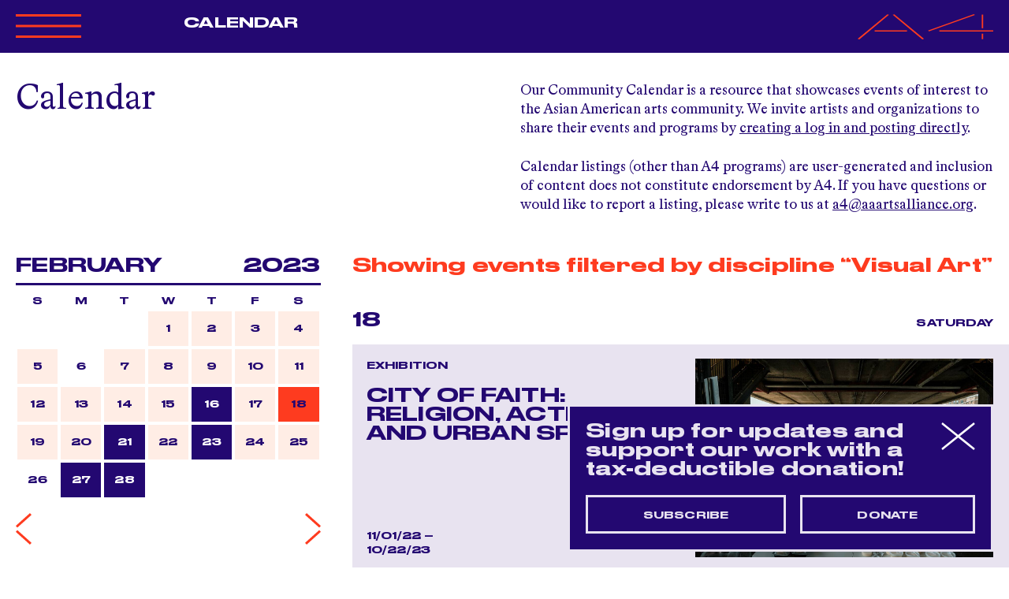

--- FILE ---
content_type: text/html; charset=utf-8
request_url: https://www.aaartsalliance.org/events?day=18&f%5Bdiscipline%5D=485&month=2&year=2023
body_size: 12906
content:
<!DOCTYPE html>
<html lang="en">
  <head>
    <meta charset="utf-8">
<title>Calendar - Asian American Arts Alliance</title>

<!--
Code by Labud

Asian American Arts Alliance runs on Forest, Labud’s custom CMS built on Ruby on Rails.

♥ https://www.labud.nyc
-->


<meta name="csrf-param" content="authenticity_token" />
<meta name="csrf-token" content="2qWiqmS5p10LZj7iqusWO9t9M0A2nX/rFk6749umqCAAhkK9LclO92jlvjHhKnqdftYaqUsyoR+Xyeo26zIt3w==" />

<!-- Basic meta tags -->
<meta http-equiv="X-UA-Compatible" content="IE=edge,chrome=1">
<meta name="description" content="Our Community Calendar is a resource that showcases events of interest to the Asian American arts community. We invite artists and organizations to share their events and programs by [creating a log in and posting directly](https://www.a...">

<meta name="viewport" content="width=device-width, initial-scale=1.0" />

<!-- Open graph meta tags -->
<meta property="og:url" content="https://www.aaartsalliance.org/events" />
<meta property="og:description" content="Our Community Calendar is a resource that showcases events of interest to the Asian American arts community. We invite artists and organizations to share their events and programs by [creating a log in and posting directly](https://www.a..." />
<meta property="og:title" content="Calendar" />
<meta property="og:site_name" content="Asian American Arts Alliance" />
<meta property="og:type" content="website" />
<meta property="og:see_also" content="/" />

<!-- Google meta tags -->
<meta itemprop="name" content="Calendar" />
<meta itemprop="description" content="Our Community Calendar is a resource that showcases events of interest to the Asian American arts community. We invite artists and organizations to share their events and programs by [creating a log in and posting directly](https://www.a..." />

<!-- Twitter meta tags -->
<meta itemprop="twitter:card" content="summary" />
<meta itemprop="twitter:url" content="https://www.aaartsalliance.org/events?day=18&amp;f%5Bdiscipline%5D=485&amp;month=2&amp;year=2023" />
<meta itemprop="twitter:title" content="Calendar" />
<meta itemprop="twitter:description" content="Our Community Calendar is a resource that showcases events of interest to the Asian American arts community. We invite artists and organizations to share their events and programs by [creating a log in and posting directly](https://www.a..." />

<!-- Featured image -->






<!-- Favicons -->
<link rel="apple-touch-icon" href="https://d3vl4j18hk5aoy.cloudfront.net/assets/forest/favicons/apple-touch-icon-01d5ce4f88efac80efbb355105af6e62d7861ec2eba6f1842b3c978f9f4bb4ea.png" sizes="180x180">
<link rel="icon" type="image/png" href="https://d3vl4j18hk5aoy.cloudfront.net/assets/forest/favicons/favicon-32x32-5a15402298a1bc7e87c11e6a6e51b6b5a4586d0b12d08943fe5304098ec203c2.png" sizes="32x32">
<link rel="icon" type="image/png" href="https://d3vl4j18hk5aoy.cloudfront.net/assets/forest/favicons/favicon-16x16-3e623d56652cc029288ce648441574fda596050df38f5e7383ed342d48a4f7eb.png" sizes="16x16">
<link rel="manifest" href="https://d3vl4j18hk5aoy.cloudfront.net/assets/forest/favicons/manifest-868b492fdcf3814f42017f4dd71d2a5f3bc8d1b6765c131e6c5a8c3b23ec0f3f.json">
<link rel="mask-icon" href="https://d3vl4j18hk5aoy.cloudfront.net/assets/forest/favicons/safari-pinned-tab-b3f4a455962fc48415b6a22d9591cdd80aed9f24cd00c62c9e8726a5a4ce3bfe.svg" color="#5bbad5">
<meta name="theme-color" content="#ffffff">


    
    <link rel="stylesheet" media="all" href="https://d3vl4j18hk5aoy.cloudfront.net/assets/forest/application_public-8e6e64876985c08c21ce4a5c341e98b49dc2acc06bcee8a72279ba695440caa0.css" />
    <script src="https://ajax.googleapis.com/ajax/libs/jquery/3.3.1/jquery.min.js" data-turbolinks-eval="false" data-turbolinks-suppress-warning="true"></script>
    <script>
  document.addEventListener('DOMContentLoaded', function() {
    var header = document.getElementById('header');

    var setDynamicStyles = function() {
      if ( document.documentElement.classList.contains('lightbox-is-open') ) return;

      document.documentElement.style.setProperty('--responsiveVh', (window.innerHeight * 0.01) + 'px');
      document.documentElement.style.setProperty('--header-height-expanded', header.clientHeight + 'px');
    };

    var vh = window.innerHeight * 0.01;
    document.documentElement.style.setProperty('--vh', vh + 'px');

    window.addEventListener('resize', setDynamicStyles);
    setDynamicStyles();
  });
</script>

    <script src="https://d3vl4j18hk5aoy.cloudfront.net/assets/forest/application_public-8b1b8e1e6d7a5f6ae99473b5663ebf407193c62a5b86d775a220b333ad6d75ac.js"></script>
      <script async src="https://www.googletagmanager.com/gtag/js?id=UA-4944370-1"></script>
      <script>
        window.dataLayer = window.dataLayer || [];
        function gtag(){dataLayer.push(arguments);}
        gtag('js', new Date());
        gtag('config', 'UA-4944370-1');
      </script>
  </head>
  <body class=" controller--events action--index not-high-contrast">
    <header id="header" class="header header-nav-title dark-blue-scheme">
  <div class="site-padding pt-3 pb-3 dark-blue-scheme">
    <div class="container-fluid">
      <div class="row position-relative">
        <div class="col-4 col-md-2 order-0 order-md-0">
          <div class="header__expandable-content no-transition">
            <svg data-name="Layer 1" xmlns="http://www.w3.org/2000/svg" viewbox="0 0 84.41 34.8" xmlns:xlink="http://www.w3.org/1999/xlink" class=" header__collapse-button mb-4" id="header__collapse-button">
  <defs>
    <style>
      .large_x_icon_cls-1, .large_x_icon_cls-3 {
        fill: none;
      }

      .large_x_icon_cls-2 {
        clip-path: url(#large_x_icon_clip-path);
      }

      .large_x_icon_cls-3 {
        stroke: #fe3b1f;
        stroke-width: 3px;
      }
    </style>
    <clippath id="large_x_icon_clip-path">
      <rect class="large_x_icon_cls-1" width="84.41" height="34.8"></rect>
    </clippath>
  </defs>
  <g class="large_x_icon_cls-2">
    <line class="large_x_icon_cls-3" x1="0.54" y1="33.4" x2="83.87" y2="1.4"></line>
    <line class="large_x_icon_cls-3" x1="83.87" y1="33.4" x2="0.54" y2="1.4"></line>
  </g>
</svg>

            <div class="header__logo-lockup tight-leading">
                <a class="highlight" rel="home" href="/">
                  ASIAN<br>
                  AMERICAN<br>
                  ARTS<br>
                  ALLIANCE
</a></div>          </div>
        </div>
        <div class="col-md-3 col-xl-4 order-2 order-md-1">
          <div class="header__expandable-content mt-4 mt-md-0">
            <nav id="header__nav" class="header__nav">
                <ul>
<li><a href="/about" data-match-href="/about">About A4</a></li>
<li><a href="/programs" data-match-href="/programs">Programs</a></li>
<li><a href="/events" data-match-href="/events" class="menu__item--active">Calendar</a></li>
<li><a href="/opportunities" data-match-href="/opportunities">Opportunities</a></li>
<li><a href="/get-involved" data-match-href="/get-involved">Get Involved</a></li>
<li><a href="/magazine" data-match-href="/magazine">Magazine</a></li>
<li><a href="/a4merch" data-match-href="/a4merch">Merchandise</a></li>
</ul>
            </nav>
          </div>


            <div class="header__active-menu-item header__non-expandable-content d-none d-md-block">
                              <a href="/events" data-match-href="/events" class="menu__item--active">Calendar</a>

            </div>

        </div>
        <div class="col-md-3 col-xl-2 order-3 order-md-2">
          <div class="header__expandable-content mt-4 mt-md-0">

                <a class="community-icon-link muted" href="/public-users/login">
                  Community<br>
                  <span class="nowrap">
                    <svg xmlns="http://www.w3.org/2000/svg" viewbox="0 0 10.02 10.51" xmlns:xlink="http://www.w3.org/1999/xlink" class=" community-icon--orange mr-1" style=" width: 13.35px; height: 14px;">
  <defs>
    <style>
      .community_icon_cls-1 {
        fill: none;
      }

      .community_icon_cls-2 {
        clip-path: url(#community_icon_clip-path);
      }

      .community_icon_cls-3 {
        fill: #BEAFD3;
      }
    </style>
    <clippath id="community_icon_clip-path">
      <rect class="community_icon_cls-1" width="10.02" height="10.51"></rect>
    </clippath>
  </defs>
  <g class="community_icon_cls-2">
    <path class="community_icon_cls-3" d="M5,6A3,3,0,1,0,2,3,3,3,0,0,0,5,6"></path>
    <path class="community_icon_cls-3" d="M10,10.51a5.22,5.22,0,0,0-10,0Z"></path>
  </g>
</svg>

                    Log In
                  </span>
</a>
              <br><br>
              <a class="highlight" href="https://bit.ly/20260113WebsiteFY26IndividualGifts">Donate</a>
              <br><br>
              <span id="search-button" class="header__search-button muted default-link">search</span>
          </div>
        </div>
        <div class="col-8 col-md-4 col-xl-4 text-right order-1 order-md-3">
            <a class="blank-link" rel="home" href="/">
              <svg version="1.1" xmlns="http://www.w3.org/2000/svg" x="0px" y="0px" viewbox="0 0 353.2 127.2" style="enable-background:new 0 0 353.2 127.2;" preserveaspectratio="none" xmlns:xlink="http://www.w3.org/1999/xlink" xml:space="preserve" class=" header__a4-logo">
<style type="text/css">
	.st0{fill:none;stroke:#FE3B1F;stroke-width:5.141;}
</style>
<line class="a4-logo__vertical st0" x1="325.1" y1="98.4" x2="325.1" y2="125.9"></line>
<line class="a4-logo__vertical st0" x1="325.1" y1="2.1" x2="325.1" y2="70.9"></line>
<line class="st0" x1="184.7" y1="84.6" x2="304.1" y2="2.1"></line>
<line class="a4-logo__horizontal st0" x1="212.8" y1="84.6" x2="353.2" y2="84.6"></line>
<line class="st0" x1="93.5" y1="2.1" x2="170.7" y2="125.9"></line>
<line class="st0" x1="79.4" y1="2.1" x2="2.2" y2="125.9"></line>
<line class="a4-logo__horizontal st0" x1="44.3" y1="84.6" x2="128.6" y2="84.6"></line>
</svg>

</a>        </div>
        <svg id="header__hamburger" data-name="Layer 1" xmlns="http://www.w3.org/2000/svg" viewbox="0 0 83.33 30.27" xmlns:xlink="http://www.w3.org/1999/xlink" class=" header__hamburger mb-1">
  <defs>
    <style>
      .hamburger_cls-1, .hamburger_cls-3 {
        fill: none;
      }

      .hamburger_cls-2 {
        clip-path: url(#hamburger_clip-path);
      }

      .hamburger_cls-3 {
        stroke: #fe3b1f;
        stroke-width: 3px;
      }
    </style>
    <clippath id="hamburger_clip-path">
      <rect class="hamburger_cls-1" width="83.33" height="30.27"></rect>
    </clippath>
  </defs>
  <title>Artboard 1</title>
  <g class="hamburger_cls-2">
    <line class="hamburger_cls-3" y1="1.5" x2="83.33" y2="1.5"></line>
    <line class="hamburger_cls-3" y1="15.14" x2="83.33" y2="15.14"></line>
    <line class="hamburger_cls-3" y1="28.77" x2="83.33" y2="28.77"></line>
  </g>
</svg>

      </div>
    </div>
  </div>
  <form id="header__search-form" class="header__search-form header__expandable-content large-text" local="true" action="/search" accept-charset="UTF-8" method="get"><input name="utf8" type="hidden" value="&#x2713;" autocomplete="off" />
    <div class="site-padding pt-2 pt-md-5 pb-3">
      <div class="container-fluid">
        <div class="row">
          <div class="col-12">
            <input type="search" name="query" id="header__search-form__input" class="header__search-form__input large-input" placeholder="Search" autocomplete="off" />
          </div>
        </div>
      </div>
    </div>
</form></header>



    <main id="application-wrapper" class="application-wrapper">
      
        <div class="site-padding mb-5 mt-5 mt-md-0">
    <div class="container-fluid">
      <div class="row">
        <div class="col-md-6">
            <h1 class="large-text">Calendar</h1>
        </div>
        <div class="col-md-6 mt-3 pb-3 mt-md-0 markdown markdown--big-list-links">
          <p>Our Community Calendar is a resource that showcases events of interest to the Asian American arts community. We invite artists and organizations to share their events and programs by <a href="https://www.aaartsalliance.org/public-users/login">creating a log in and posting directly</a>. </p>

<p>Calendar listings (other than A4 programs) are user-generated and inclusion of content does not constitute endorsement by A4. If you have questions or would like to report a listing, please write to us at <a href="http://mailto:">a4@aaartsalliance.org</a>.</p>

        </div>
      </div>
    </div>
</div>

<div class="mobile-calendar-filter-controls container-fluid light-blue-scheme d-md-none">
  <div class="row tiny-title">
    <div class="col-6">
      <span id="mobile-calendar-widget-button" class="cursor-pointer py-3 d-inline-block">
        February
        <img class="accordion__arrow" src="https://d3vl4j18hk5aoy.cloudfront.net/assets/svg/small-arrow-down-7cbdaf990a6711ccd5a44596eba79c46986ae1d7bef2af172b05a7e5a6c90f09.svg" />
      </span>
    </div>
    <div class="col-6 text-right">
      <span id="mobile-calendar-filters-button" class="cursor-pointer py-3 d-inline-block">
        <img class="accordion__arrow accordion__arrow--left" src="https://d3vl4j18hk5aoy.cloudfront.net/assets/svg/small-arrow-down-7cbdaf990a6711ccd5a44596eba79c46986ae1d7bef2af172b05a7e5a6c90f09.svg" />
        Filters
      </span>
    </div>
  </div>
</div>

<div class="container-fluid">
  <div class="row">
    <div class="event-sidebar col-md-4 mb-3 mb-md-0 order-1 order-md-0">
      <div class="site-padding-left">
        <div id="calendar-widget" class="calendar-widget">
  <h2 class="small-title mb-3 mb-md-0 d-flex">
    <div class="ml-auto ml-md-0 pr-3">February</div>
    <div class="ml-md-auto mr-auto mr-md-0">2023</div>
  </h2>
  <hr>
  <div class="calendar-widget__inner d-flex flex-column">
    <div class="calendar-widget__dates tiny-title order-1 order-md-0">
      <div class="d-flex">
          <div class="calendar-widget__date">S</div>
          <div class="calendar-widget__date">M</div>
          <div class="calendar-widget__date">T</div>
          <div class="calendar-widget__date">W</div>
          <div class="calendar-widget__date">T</div>
          <div class="calendar-widget__date">F</div>
          <div class="calendar-widget__date">S</div>
      </div>
      <div class="d-flex flex-wrap">
          <div class="calendar-widget__date"></div>
          <div class="calendar-widget__date"></div>
          <div class="calendar-widget__date"></div>
          <div class="calendar-widget__date calendar-widget__date--has-event">

              <a href="/events?day=1&amp;f%5Bdiscipline%5D=485&amp;month=2&amp;year=2023">              <div class="calendar-widget__date__inner">
                <div class="calendar-widget__date__inner__day">1</div>
              </div>
</a>
</div>          <div class="calendar-widget__date calendar-widget__date--has-event">

              <a href="/events?day=2&amp;f%5Bdiscipline%5D=485&amp;month=2&amp;year=2023">              <div class="calendar-widget__date__inner">
                <div class="calendar-widget__date__inner__day">2</div>
              </div>
</a>
</div>          <div class="calendar-widget__date calendar-widget__date--has-event">

              <a href="/events?day=3&amp;f%5Bdiscipline%5D=485&amp;month=2&amp;year=2023">              <div class="calendar-widget__date__inner">
                <div class="calendar-widget__date__inner__day">3</div>
              </div>
</a>
</div>          <div class="calendar-widget__date calendar-widget__date--has-event">

              <a href="/events?day=4&amp;f%5Bdiscipline%5D=485&amp;month=2&amp;year=2023">              <div class="calendar-widget__date__inner">
                <div class="calendar-widget__date__inner__day">4</div>
              </div>
</a>
</div>          <div class="calendar-widget__date calendar-widget__date--has-event">

              <a href="/events?day=5&amp;f%5Bdiscipline%5D=485&amp;month=2&amp;year=2023">              <div class="calendar-widget__date__inner">
                <div class="calendar-widget__date__inner__day">5</div>
              </div>
</a>
</div>          <div class="calendar-widget__date">

                            <div class="calendar-widget__date__inner">
                <div class="calendar-widget__date__inner__day">6</div>
              </div>

</div>          <div class="calendar-widget__date calendar-widget__date--has-event">

              <a href="/events?day=7&amp;f%5Bdiscipline%5D=485&amp;month=2&amp;year=2023">              <div class="calendar-widget__date__inner">
                <div class="calendar-widget__date__inner__day">7</div>
              </div>
</a>
</div>          <div class="calendar-widget__date calendar-widget__date--has-event">

              <a href="/events?day=8&amp;f%5Bdiscipline%5D=485&amp;month=2&amp;year=2023">              <div class="calendar-widget__date__inner">
                <div class="calendar-widget__date__inner__day">8</div>
              </div>
</a>
</div>          <div class="calendar-widget__date calendar-widget__date--has-event">

              <a href="/events?day=9&amp;f%5Bdiscipline%5D=485&amp;month=2&amp;year=2023">              <div class="calendar-widget__date__inner">
                <div class="calendar-widget__date__inner__day">9</div>
              </div>
</a>
</div>          <div class="calendar-widget__date calendar-widget__date--has-event">

              <a href="/events?day=10&amp;f%5Bdiscipline%5D=485&amp;month=2&amp;year=2023">              <div class="calendar-widget__date__inner">
                <div class="calendar-widget__date__inner__day">10</div>
              </div>
</a>
</div>          <div class="calendar-widget__date calendar-widget__date--has-event">

              <a href="/events?day=11&amp;f%5Bdiscipline%5D=485&amp;month=2&amp;year=2023">              <div class="calendar-widget__date__inner">
                <div class="calendar-widget__date__inner__day">11</div>
              </div>
</a>
</div>          <div class="calendar-widget__date calendar-widget__date--has-event">

              <a href="/events?day=12&amp;f%5Bdiscipline%5D=485&amp;month=2&amp;year=2023">              <div class="calendar-widget__date__inner">
                <div class="calendar-widget__date__inner__day">12</div>
              </div>
</a>
</div>          <div class="calendar-widget__date calendar-widget__date--has-event">

              <a href="/events?day=13&amp;f%5Bdiscipline%5D=485&amp;month=2&amp;year=2023">              <div class="calendar-widget__date__inner">
                <div class="calendar-widget__date__inner__day">13</div>
              </div>
</a>
</div>          <div class="calendar-widget__date calendar-widget__date--has-event">

              <a href="/events?day=14&amp;f%5Bdiscipline%5D=485&amp;month=2&amp;year=2023">              <div class="calendar-widget__date__inner">
                <div class="calendar-widget__date__inner__day">14</div>
              </div>
</a>
</div>          <div class="calendar-widget__date calendar-widget__date--has-event">

              <a href="/events?day=15&amp;f%5Bdiscipline%5D=485&amp;month=2&amp;year=2023">              <div class="calendar-widget__date__inner">
                <div class="calendar-widget__date__inner__day">15</div>
              </div>
</a>
</div>          <div class="calendar-widget__date calendar-widget__date--has-event calendar-widget__date--has-a4-event">

              <a href="/events?day=16&amp;f%5Bdiscipline%5D=485&amp;month=2&amp;year=2023">              <div class="calendar-widget__date__inner">
                <div class="calendar-widget__date__inner__day">16</div>
              </div>
</a>
</div>          <div class="calendar-widget__date calendar-widget__date--has-event">

              <a href="/events?day=17&amp;f%5Bdiscipline%5D=485&amp;month=2&amp;year=2023">              <div class="calendar-widget__date__inner">
                <div class="calendar-widget__date__inner__day">17</div>
              </div>
</a>
</div>          <div class="calendar-widget__date calendar-widget__date--has-event calendar-widget__date--selected">

              <a href="/events?day=18&amp;f%5Bdiscipline%5D=485&amp;month=2&amp;year=2023">              <div class="calendar-widget__date__inner">
                <div class="calendar-widget__date__inner__day">18</div>
              </div>
</a>
</div>          <div class="calendar-widget__date calendar-widget__date--has-event">

              <a href="/events?day=19&amp;f%5Bdiscipline%5D=485&amp;month=2&amp;year=2023">              <div class="calendar-widget__date__inner">
                <div class="calendar-widget__date__inner__day">19</div>
              </div>
</a>
</div>          <div class="calendar-widget__date calendar-widget__date--has-event">

              <a href="/events?day=20&amp;f%5Bdiscipline%5D=485&amp;month=2&amp;year=2023">              <div class="calendar-widget__date__inner">
                <div class="calendar-widget__date__inner__day">20</div>
              </div>
</a>
</div>          <div class="calendar-widget__date calendar-widget__date--has-event calendar-widget__date--has-a4-event">

              <a href="/events?day=21&amp;f%5Bdiscipline%5D=485&amp;month=2&amp;year=2023">              <div class="calendar-widget__date__inner">
                <div class="calendar-widget__date__inner__day">21</div>
              </div>
</a>
</div>          <div class="calendar-widget__date calendar-widget__date--has-event">

              <a href="/events?day=22&amp;f%5Bdiscipline%5D=485&amp;month=2&amp;year=2023">              <div class="calendar-widget__date__inner">
                <div class="calendar-widget__date__inner__day">22</div>
              </div>
</a>
</div>          <div class="calendar-widget__date calendar-widget__date--has-event calendar-widget__date--has-a4-event">

              <a href="/events?day=23&amp;f%5Bdiscipline%5D=485&amp;month=2&amp;year=2023">              <div class="calendar-widget__date__inner">
                <div class="calendar-widget__date__inner__day">23</div>
              </div>
</a>
</div>          <div class="calendar-widget__date calendar-widget__date--has-event">

              <a href="/events?day=24&amp;f%5Bdiscipline%5D=485&amp;month=2&amp;year=2023">              <div class="calendar-widget__date__inner">
                <div class="calendar-widget__date__inner__day">24</div>
              </div>
</a>
</div>          <div class="calendar-widget__date calendar-widget__date--has-event">

              <a href="/events?day=25&amp;f%5Bdiscipline%5D=485&amp;month=2&amp;year=2023">              <div class="calendar-widget__date__inner">
                <div class="calendar-widget__date__inner__day">25</div>
              </div>
</a>
</div>          <div class="calendar-widget__date">

                            <div class="calendar-widget__date__inner">
                <div class="calendar-widget__date__inner__day">26</div>
              </div>

</div>          <div class="calendar-widget__date calendar-widget__date--has-event calendar-widget__date--has-a4-event">

              <a href="/events?day=27&amp;f%5Bdiscipline%5D=485&amp;month=2&amp;year=2023">              <div class="calendar-widget__date__inner">
                <div class="calendar-widget__date__inner__day">27</div>
              </div>
</a>
</div>          <div class="calendar-widget__date calendar-widget__date--has-event calendar-widget__date--has-a4-event">

              <a href="/events?day=28&amp;f%5Bdiscipline%5D=485&amp;month=2&amp;year=2023">              <div class="calendar-widget__date__inner">
                <div class="calendar-widget__date__inner__day">28</div>
              </div>
</a>
</div>      </div>
    </div>

    <div class="calendar-widget__pagination d-flex mt-md-3 order-0 order-md-1">
      <a href="/events?day=1&amp;f%5Bdiscipline%5D=485&amp;month=1&amp;year=2023">
        <img class="blank-link calendar-widget__paginate-link calendar-widget__paginate-link--previous" src="https://d3vl4j18hk5aoy.cloudfront.net/assets/svg/small-arrow-left-fd6d5be742d7bba351c4a64103294958489b0d08e57d0622a188a894e7db1988.svg" />
</a>
      <a class="ml-auto" href="/events?day=1&amp;f%5Bdiscipline%5D=485&amp;month=3&amp;year=2023">
        <img class="blank-link calendar-widget__paginate-link calendar-widget__paginate-link--next" src="https://d3vl4j18hk5aoy.cloudfront.net/assets/svg/small-arrow-right-3b89fe56f5fa3aac56c90157df4d5793ff67b216744a6f12105a987a9b7504c4.svg" />
</a>    </div>
  </div>
</div>

        <form id="filters" class="calendar-filters filters mt-6" data-autosubmit="true" data-push-history="true" data-remote="true" action="/events" accept-charset="UTF-8" method="get"><input name="utf8" type="hidden" value="&#x2713;" autocomplete="off" />
  <h2 class="small-title">Filter</h2>

  <div class="filter-set-wrapper">
    <div class="filter-set accordion tiny-title-lower ">
      <div class="accordion__header">View <img class="accordion__arrow" src="https://d3vl4j18hk5aoy.cloudfront.net/assets/svg/small-arrow-down-7cbdaf990a6711ccd5a44596eba79c46986ae1d7bef2af172b05a7e5a6c90f09.svg" /></div>
      <div class="accordion__content">
        <div class="accordion__content__inner">
          <label class="filter-group__filter ui-checkbox" for="f_a4_event_0">
            All Events
            <input type="radio" name="f[a4_event]" id="f_a4_event_0" value="0" checked="checked" />
            <span class="ui-checkbox__mark"></span>
</label>          <label class="filter-group__filter ui-checkbox" for="f_a4_event_1">
            A4 Events Only
            <input type="radio" name="f[a4_event]" id="f_a4_event_1" value="1" />
            <span class="ui-checkbox__mark"></span>
</label>        </div>
      </div>
</div>
    <div class="filter-set accordion tiny-title-lower ">
      <div class="accordion__header">Type <img class="accordion__arrow" src="https://d3vl4j18hk5aoy.cloudfront.net/assets/svg/small-arrow-down-7cbdaf990a6711ccd5a44596eba79c46986ae1d7bef2af172b05a7e5a6c90f09.svg" /></div>
      <div class="accordion__content">
        <div class="accordion__content__inner">
              <label class="filter-group__filter ui-checkbox" for="f_event_type_6">
                Book Signing
                <input type="checkbox" name="f[event_type][]" id="f_event_type_6" value="6" />
                <span class="ui-checkbox__mark"></span>
</label>              <label class="filter-group__filter ui-checkbox" for="f_event_type_33">
                City Artist Corps
                <input type="checkbox" name="f[event_type][]" id="f_event_type_33" value="33" />
                <span class="ui-checkbox__mark"></span>
</label>              <label class="filter-group__filter ui-checkbox" for="f_event_type_31">
                Comedy Show
                <input type="checkbox" name="f[event_type][]" id="f_event_type_31" value="31" />
                <span class="ui-checkbox__mark"></span>
</label>              <label class="filter-group__filter ui-checkbox" for="f_event_type_3">
                Community Event
                <input type="checkbox" name="f[event_type][]" id="f_event_type_3" value="3" />
                <span class="ui-checkbox__mark"></span>
</label>              <label class="filter-group__filter ui-checkbox" for="f_event_type_7">
                Concert
                <input type="checkbox" name="f[event_type][]" id="f_event_type_7" value="7" />
                <span class="ui-checkbox__mark"></span>
</label>              <label class="filter-group__filter ui-checkbox" for="f_event_type_8">
                Conference
                <input type="checkbox" name="f[event_type][]" id="f_event_type_8" value="8" />
                <span class="ui-checkbox__mark"></span>
</label>              <label class="filter-group__filter ui-checkbox" for="f_event_type_27">
                ConversAAtions
                <input type="checkbox" name="f[event_type][]" id="f_event_type_27" value="27" />
                <span class="ui-checkbox__mark"></span>
</label>              <label class="filter-group__filter ui-checkbox" for="f_event_type_9">
                Exhibition
                <input type="checkbox" name="f[event_type][]" id="f_event_type_9" value="9" />
                <span class="ui-checkbox__mark"></span>
</label>              <label class="filter-group__filter ui-checkbox" for="f_event_type_10">
                Fair or Festival
                <input type="checkbox" name="f[event_type][]" id="f_event_type_10" value="10" />
                <span class="ui-checkbox__mark"></span>
</label>              <label class="filter-group__filter ui-checkbox" for="f_event_type_11">
                Family Friendly
                <input type="checkbox" name="f[event_type][]" id="f_event_type_11" value="11" />
                <span class="ui-checkbox__mark"></span>
</label>              <label class="filter-group__filter ui-checkbox" for="f_event_type_12">
                Forum
                <input type="checkbox" name="f[event_type][]" id="f_event_type_12" value="12" />
                <span class="ui-checkbox__mark"></span>
</label>              <label class="filter-group__filter ui-checkbox" for="f_event_type_13">
                Fundraiser
                <input type="checkbox" name="f[event_type][]" id="f_event_type_13" value="13" />
                <span class="ui-checkbox__mark"></span>
</label>              <label class="filter-group__filter ui-checkbox" for="f_event_type_14">
                Game
                <input type="checkbox" name="f[event_type][]" id="f_event_type_14" value="14" />
                <span class="ui-checkbox__mark"></span>
</label>              <label class="filter-group__filter ui-checkbox" for="f_event_type_15">
                Panel Discussion/Talk
                <input type="checkbox" name="f[event_type][]" id="f_event_type_15" value="15" />
                <span class="ui-checkbox__mark"></span>
</label>              <label class="filter-group__filter ui-checkbox" for="f_event_type_2">
                Performance
                <input type="checkbox" name="f[event_type][]" id="f_event_type_2" value="2" />
                <span class="ui-checkbox__mark"></span>
</label>              <label class="filter-group__filter ui-checkbox" for="f_event_type_16">
                Presentation
                <input type="checkbox" name="f[event_type][]" id="f_event_type_16" value="16" />
                <span class="ui-checkbox__mark"></span>
</label>              <label class="filter-group__filter ui-checkbox" for="f_event_type_25">
                Professional Development
                <input type="checkbox" name="f[event_type][]" id="f_event_type_25" value="25" />
                <span class="ui-checkbox__mark"></span>
</label>              <label class="filter-group__filter ui-checkbox" for="f_event_type_17">
                Rally
                <input type="checkbox" name="f[event_type][]" id="f_event_type_17" value="17" />
                <span class="ui-checkbox__mark"></span>
</label>              <label class="filter-group__filter ui-checkbox" for="f_event_type_18">
                Reading
                <input type="checkbox" name="f[event_type][]" id="f_event_type_18" value="18" />
                <span class="ui-checkbox__mark"></span>
</label>              <label class="filter-group__filter ui-checkbox" for="f_event_type_19">
                Reception
                <input type="checkbox" name="f[event_type][]" id="f_event_type_19" value="19" />
                <span class="ui-checkbox__mark"></span>
</label>              <label class="filter-group__filter ui-checkbox" for="f_event_type_20">
                Retreat
                <input type="checkbox" name="f[event_type][]" id="f_event_type_20" value="20" />
                <span class="ui-checkbox__mark"></span>
</label>              <label class="filter-group__filter ui-checkbox" for="f_event_type_21">
                Roundtable
                <input type="checkbox" name="f[event_type][]" id="f_event_type_21" value="21" />
                <span class="ui-checkbox__mark"></span>
</label>              <label class="filter-group__filter ui-checkbox" for="f_event_type_22">
                Screening
                <input type="checkbox" name="f[event_type][]" id="f_event_type_22" value="22" />
                <span class="ui-checkbox__mark"></span>
</label>              <label class="filter-group__filter ui-checkbox" for="f_event_type_23">
                Social/Networking Event
                <input type="checkbox" name="f[event_type][]" id="f_event_type_23" value="23" />
                <span class="ui-checkbox__mark"></span>
</label>              <label class="filter-group__filter ui-checkbox" for="f_event_type_30">
                Special Event
                <input type="checkbox" name="f[event_type][]" id="f_event_type_30" value="30" />
                <span class="ui-checkbox__mark"></span>
</label>              <label class="filter-group__filter ui-checkbox" for="f_event_type_24">
                Study/Discussion Group
                <input type="checkbox" name="f[event_type][]" id="f_event_type_24" value="24" />
                <span class="ui-checkbox__mark"></span>
</label>              <label class="filter-group__filter ui-checkbox" for="f_event_type_26">
                Town Hall
                <input type="checkbox" name="f[event_type][]" id="f_event_type_26" value="26" />
                <span class="ui-checkbox__mark"></span>
</label>              <label class="filter-group__filter ui-checkbox" for="f_event_type_32">
                Webinar
                <input type="checkbox" name="f[event_type][]" id="f_event_type_32" value="32" />
                <span class="ui-checkbox__mark"></span>
</label>              <label class="filter-group__filter ui-checkbox" for="f_event_type_34">
                What Can We Do? Grantee
                <input type="checkbox" name="f[event_type][]" id="f_event_type_34" value="34" />
                <span class="ui-checkbox__mark"></span>
</label>              <label class="filter-group__filter ui-checkbox" for="f_event_type_28">
                Workshop
                <input type="checkbox" name="f[event_type][]" id="f_event_type_28" value="28" />
                <span class="ui-checkbox__mark"></span>
</label>        </div>
      </div>
</div>
    <div class="filter-set accordion tiny-title-lower accordion--start-open">
      <div class="accordion__header">Discipline <img class="accordion__arrow" src="https://d3vl4j18hk5aoy.cloudfront.net/assets/svg/small-arrow-down-7cbdaf990a6711ccd5a44596eba79c46986ae1d7bef2af172b05a7e5a6c90f09.svg" /></div>
      <div class="accordion__content">
        <div class="accordion__content__inner">
              <label class="filter-group__filter ui-checkbox" for="f_discipline_115">
                Architecture
                <input type="checkbox" name="f[discipline][]" id="f_discipline_115" value="115" />
                <span class="ui-checkbox__mark"></span>
</label>              <label class="filter-group__filter ui-checkbox" for="f_discipline_488">
                Book Arts
                <input type="checkbox" name="f[discipline][]" id="f_discipline_488" value="488" />
                <span class="ui-checkbox__mark"></span>
</label>              <label class="filter-group__filter ui-checkbox" for="f_discipline_141">
                Comedy
                <input type="checkbox" name="f[discipline][]" id="f_discipline_141" value="141" />
                <span class="ui-checkbox__mark"></span>
</label>              <label class="filter-group__filter ui-checkbox" for="f_discipline_480">
                Culinary
                <input type="checkbox" name="f[discipline][]" id="f_discipline_480" value="480" />
                <span class="ui-checkbox__mark"></span>
</label>              <label class="filter-group__filter ui-checkbox" for="f_discipline_11">
                Dance/Movement
                <input type="checkbox" name="f[discipline][]" id="f_discipline_11" value="11" />
                <span class="ui-checkbox__mark"></span>
</label>              <label class="filter-group__filter ui-checkbox" for="f_discipline_114">
                Design
                <input type="checkbox" name="f[discipline][]" id="f_discipline_114" value="114" />
                <span class="ui-checkbox__mark"></span>
</label>              <label class="filter-group__filter ui-checkbox" for="f_discipline_479">
                Film/Media
                <input type="checkbox" name="f[discipline][]" id="f_discipline_479" value="479" />
                <span class="ui-checkbox__mark"></span>
</label>              <label class="filter-group__filter ui-checkbox" for="f_discipline_481">
                Literary / Writing
                <input type="checkbox" name="f[discipline][]" id="f_discipline_481" value="481" />
                <span class="ui-checkbox__mark"></span>
</label>              <label class="filter-group__filter ui-checkbox" for="f_discipline_33">
                Multidisciplinary
                <input type="checkbox" name="f[discipline][]" id="f_discipline_33" value="33" />
                <span class="ui-checkbox__mark"></span>
</label>              <label class="filter-group__filter ui-checkbox" for="f_discipline_13">
                Music
                <input type="checkbox" name="f[discipline][]" id="f_discipline_13" value="13" />
                <span class="ui-checkbox__mark"></span>
</label>              <label class="filter-group__filter ui-checkbox" for="f_discipline_482">
                Performance Art
                <input type="checkbox" name="f[discipline][]" id="f_discipline_482" value="482" />
                <span class="ui-checkbox__mark"></span>
</label>              <label class="filter-group__filter ui-checkbox" for="f_discipline_487">
                Photography
                <input type="checkbox" name="f[discipline][]" id="f_discipline_487" value="487" />
                <span class="ui-checkbox__mark"></span>
</label>              <label class="filter-group__filter ui-checkbox" for="f_discipline_483">
                Podcasts / Radio
                <input type="checkbox" name="f[discipline][]" id="f_discipline_483" value="483" />
                <span class="ui-checkbox__mark"></span>
</label>              <label class="filter-group__filter ui-checkbox" for="f_discipline_484">
                Spoken Word
                <input type="checkbox" name="f[discipline][]" id="f_discipline_484" value="484" />
                <span class="ui-checkbox__mark"></span>
</label>              <label class="filter-group__filter ui-checkbox" for="f_discipline_2">
                Theater
                <input type="checkbox" name="f[discipline][]" id="f_discipline_2" value="2" />
                <span class="ui-checkbox__mark"></span>
</label>              <label class="filter-group__filter ui-checkbox" for="f_discipline_485">
                Visual Art
                <input type="checkbox" name="f[discipline][]" id="f_discipline_485" value="485" checked="checked" />
                <span class="ui-checkbox__mark"></span>
</label>              <label class="filter-group__filter ui-checkbox" for="f_discipline_204">
                Wellness
                <input type="checkbox" name="f[discipline][]" id="f_discipline_204" value="204" />
                <span class="ui-checkbox__mark"></span>
</label>        </div>
      </div>
</div>  </div>

  <input type="hidden" name="year" id="year" value="2023" autocomplete="off" />
  <input type="hidden" name="month" id="month" value="2" autocomplete="off" />
  <input type="hidden" name="day" id="day" value="18" autocomplete="off" />
</form>

        <h2 class="small-title mb-3 mt-6">Share your Community Event!</h2>
        <div class="mb-3">Do you have a performance, exhibition, special event, screening, or other event you&rsquo;d like to share with the community? Post it here!</div>

          <a class="button" href="/public-users/login">Sign In</a>
          <a class="button" href="/public-users/sign_up">Sign Up</a>
      </div>
    </div>
    <div id="calendar-event-list" class="calendar-event-list col-md-8 pr-0 mt-3 mt-md-0 order-0 order-md-1">
      
  <div class="mb-6 small-title-lower highlight site-padding-right-with-gutters">
    Showing  events filtered by discipline “Visual Art”
  </div>

    <div class="site-padding-right-with-gutters pl-gutter-xs">

        <div class="d-flex mb-3 ">
          <div class="small-title">18</div>
          <div class="tiny-title ml-auto mt-auto">Saturday</div>
</div>    </div>
    <div class="event event-card py-3 pl-3 light-blue-scheme">
      <div class="site-padding-right-with-gutters">
        <div class="row">
          <div class="card__content-col col-md-6">
            <div class="d-flex flex-column h-100">
              <h3 class="tiny-title mb-3">Exhibition</h3>
              <a href="/events/city-of-faith-religion-activism-and-urban-space">
                <h4 class="small-title event-card__hide-on-toggle">
                  
                  City of Faith: Religion, Activism, and Urban Space
</h4></a>              <div class="mt-auto pt-2 pt-md-0 pb-2 pb-md-0">
                <div class="row">
                  <div class="col-md-6">
                    <div class="tiny-title">
                      
                        <br>
                        11/01/22 – 10/22/23
                    </div>
                  </div>
                  <div class="col-md-6 tiny-title">
                      <div class="event-card__show-on-toggle">
                        <p><a href="/events?f%5Bdiscipline%5D=485">Visual Art</a></p>
                      </div>
                  </div>
                </div>
              </div>
            </div>
</div>            <div class="card__content-col col-md-6 mt-auto d-flex flex-column">
              <a class="blank-link event-card__hide-on-toggle" href="/events/city-of-faith-religion-activism-and-urban-space">
                <div class="lazy-image lazy-image--background lazyload landscape-image background-image" role="img" data-bg="https://d3vl4j18hk5aoy.cloudfront.net/production/v2/event_images/attachments/000/006/188/large/Religion-Graphics-0111-Sunnyside_Protest_%283%29.jpeg" data-bg-mobile="https://d3vl4j18hk5aoy.cloudfront.net/production/v2/event_images/attachments/000/006/188/original/Religion-Graphics-0111-Sunnyside_Protest_%283%29.jpeg" data-src-full="https://d3vl4j18hk5aoy.cloudfront.net/production/v2/event_images/attachments/000/006/188/large/Religion-Graphics-0111-Sunnyside_Protest_%283%29.jpeg" data-src-full-mobile="https://d3vl4j18hk5aoy.cloudfront.net/production/v2/event_images/attachments/000/006/188/large/Religion-Graphics-0111-Sunnyside_Protest_%283%29.jpeg" data-caption=""></div>
</a>            </div>
        </div>
      </div>
</div>    <div class="site-padding-right-with-gutters pl-gutter-xs">
    </div>
    <div class="event event-card py-3 pl-3 light-orange-scheme">
      <div class="site-padding-right-with-gutters">
        <div class="row">
          <div class="card__content-col col-md-6">
            <div class="d-flex flex-column h-100">
              <h3 class="tiny-title mb-3">Exhibition</h3>
              <a href="/events/refashioning-cfgny-and-wataru-tominaga">
                <h4 class="small-title event-card__hide-on-toggle">
                  
                  &ldquo;Refashioning&rdquo;: CFGNY and Wataru Tominaga
</h4></a>              <div class="mt-auto pt-2 pt-md-0 pb-2 pb-md-0">
                <div class="row">
                  <div class="col-md-6">
                    <div class="tiny-title">
                      
                        <br>
                        11/18/22 – 02/19/23
                    </div>
                  </div>
                  <div class="col-md-6 tiny-title">
                      <div class="event-card__show-on-toggle">
                        <p><a href="/events?f%5Bdiscipline%5D=485">Visual Art</a></p>
                      </div>
                  </div>
                </div>
              </div>
            </div>
</div>            <div class="card__content-col col-md-6 mt-auto d-flex flex-column">
              <a class="blank-link event-card__hide-on-toggle" href="/events/refashioning-cfgny-and-wataru-tominaga">
                <div class="lazy-image lazy-image--background lazyload landscape-image background-image" role="img" data-bg="https://d3vl4j18hk5aoy.cloudfront.net/production/v2/event_images/attachments/000/005/835/large/article05_1064x.jpeg" data-bg-mobile="https://d3vl4j18hk5aoy.cloudfront.net/production/v2/event_images/attachments/000/005/835/original/article05_1064x.jpeg" data-src-full="https://d3vl4j18hk5aoy.cloudfront.net/production/v2/event_images/attachments/000/005/835/large/article05_1064x.jpeg" data-src-full-mobile="https://d3vl4j18hk5aoy.cloudfront.net/production/v2/event_images/attachments/000/005/835/large/article05_1064x.jpeg" data-caption=""></div>
</a>            </div>
        </div>
      </div>
</div>    <div class="site-padding-right-with-gutters pl-gutter-xs">
    </div>
    <div class="event event-card py-3 pl-3 light-blue-scheme">
      <div class="site-padding-right-with-gutters">
        <div class="row">
          <div class="card__content-col col-md-6">
            <div class="d-flex flex-column h-100">
              <h3 class="tiny-title mb-3">Exhibition</h3>
              <a href="/events/fluid-places">
                <h4 class="small-title event-card__hide-on-toggle">
                  
                  &ldquo;Fluid Places&rdquo;
</h4></a>              <div class="mt-auto pt-2 pt-md-0 pb-2 pb-md-0">
                <div class="row">
                  <div class="col-md-6">
                    <div class="tiny-title">
                      
                        <br>
                        01/05/23 – 02/23/23
                    </div>
                  </div>
                  <div class="col-md-6 tiny-title">
                      <div class="event-card__show-on-toggle">
                        <p><a href="/events?f%5Bdiscipline%5D=485">Visual Art</a></p>
                      </div>
                  </div>
                </div>
              </div>
            </div>
</div>            <div class="card__content-col col-md-6 mt-auto d-flex flex-column">
              <a class="blank-link event-card__hide-on-toggle" href="/events/fluid-places">
                <div class="lazy-image lazy-image--background lazyload landscape-image background-image" role="img" data-bg="https://d3vl4j18hk5aoy.cloudfront.net/production/v2/event_images/attachments/000/005/936/large/e03e0b_de11e76496034ff8a8774874b6b4e966_mv2.jpg" data-bg-mobile="https://d3vl4j18hk5aoy.cloudfront.net/production/v2/event_images/attachments/000/005/936/original/e03e0b_de11e76496034ff8a8774874b6b4e966_mv2.jpg" data-src-full="https://d3vl4j18hk5aoy.cloudfront.net/production/v2/event_images/attachments/000/005/936/large/e03e0b_de11e76496034ff8a8774874b6b4e966_mv2.jpg" data-src-full-mobile="https://d3vl4j18hk5aoy.cloudfront.net/production/v2/event_images/attachments/000/005/936/large/e03e0b_de11e76496034ff8a8774874b6b4e966_mv2.jpg" data-caption=""></div>
</a>            </div>
        </div>
      </div>
</div>    <div class="site-padding-right-with-gutters pl-gutter-xs">
    </div>
    <div class="event event-card py-3 pl-3 light-orange-scheme">
      <div class="site-padding-right-with-gutters">
        <div class="row">
          <div class="card__content-col col-md-6">
            <div class="d-flex flex-column h-100">
              <h3 class="tiny-title mb-3">Exhibition</h3>
              <a href="/events/antonia-kuo-and-pauline-shaw">
                <h4 class="small-title event-card__hide-on-toggle">
                  
                  Antonia Kuo and Pauline Shaw
</h4></a>              <div class="mt-auto pt-2 pt-md-0 pb-2 pb-md-0">
                <div class="row">
                  <div class="col-md-6">
                    <div class="tiny-title">
                      12AM
                        <br>
                        01/06/23 – 02/18/23
                    </div>
                  </div>
                  <div class="col-md-6 tiny-title">
                      <div class="event-card__show-on-toggle">
                        <p><a href="/events?f%5Bdiscipline%5D=485">Visual Art</a></p>
                      </div>
                  </div>
                </div>
              </div>
            </div>
</div>            <div class="card__content-col col-md-6 mt-auto d-flex flex-column">
              <a class="blank-link event-card__hide-on-toggle" href="/events/antonia-kuo-and-pauline-shaw">
                <div class="lazy-image lazy-image--background lazyload landscape-image background-image" role="img" data-bg="https://d3vl4j18hk5aoy.cloudfront.net/production/v2/event_images/attachments/000/005/763/large/ChapterNY_KuoShaw_Dec22_052.jpeg" data-bg-mobile="https://d3vl4j18hk5aoy.cloudfront.net/production/v2/event_images/attachments/000/005/763/original/ChapterNY_KuoShaw_Dec22_052.jpeg" data-src-full="https://d3vl4j18hk5aoy.cloudfront.net/production/v2/event_images/attachments/000/005/763/large/ChapterNY_KuoShaw_Dec22_052.jpeg" data-src-full-mobile="https://d3vl4j18hk5aoy.cloudfront.net/production/v2/event_images/attachments/000/005/763/large/ChapterNY_KuoShaw_Dec22_052.jpeg" data-caption=""></div>
</a>            </div>
        </div>
      </div>
</div>    <div class="site-padding-right-with-gutters pl-gutter-xs">
    </div>
    <div class="event event-card py-3 pl-3 light-blue-scheme">
      <div class="site-padding-right-with-gutters">
        <div class="row">
          <div class="card__content-col col-md-6">
            <div class="d-flex flex-column h-100">
              <h3 class="tiny-title mb-3">Exhibition</h3>
              <a href="/events/untold-narratives-a-seductive-echo">
                <h4 class="small-title event-card__hide-on-toggle">
                  
                  Untold Narratives – A Seductive Echo
</h4></a>              <div class="mt-auto pt-2 pt-md-0 pb-2 pb-md-0">
                <div class="row">
                  <div class="col-md-6">
                    <div class="tiny-title">
                      12 –  6PM
                        <br>
                        01/18/23 – 02/22/23
                    </div>
                  </div>
                  <div class="col-md-6 tiny-title">
                      <div class="event-card__show-on-toggle">
                        <p><a href="/events?f%5Bdiscipline%5D=485">Visual Art</a></p>
                      </div>
                  </div>
                </div>
              </div>
            </div>
</div>            <div class="card__content-col col-md-6 mt-auto d-flex flex-column">
              <a class="blank-link event-card__hide-on-toggle" href="/events/untold-narratives-a-seductive-echo">
                <div class="lazy-image lazy-image--background lazyload landscape-image background-image" role="img" data-bg="https://d3vl4j18hk5aoy.cloudfront.net/production/v2/event_images/attachments/000/005/760/large/Untold-Narratives-A-Seductive-Echo-slider909804.jpg" data-bg-mobile="https://d3vl4j18hk5aoy.cloudfront.net/production/v2/event_images/attachments/000/005/760/original/Untold-Narratives-A-Seductive-Echo-slider909804.jpg" data-src-full="https://d3vl4j18hk5aoy.cloudfront.net/production/v2/event_images/attachments/000/005/760/large/Untold-Narratives-A-Seductive-Echo-slider909804.jpg" data-src-full-mobile="https://d3vl4j18hk5aoy.cloudfront.net/production/v2/event_images/attachments/000/005/760/large/Untold-Narratives-A-Seductive-Echo-slider909804.jpg" data-caption=""></div>
</a>            </div>
        </div>
      </div>
</div>    <div class="site-padding-right-with-gutters pl-gutter-xs">
    </div>
    <div class="event event-card py-3 pl-3 light-orange-scheme">
      <div class="site-padding-right-with-gutters">
        <div class="row">
          <div class="card__content-col col-md-6">
            <div class="d-flex flex-column h-100">
              <h3 class="tiny-title mb-3">Exhibition</h3>
              <a href="/events/seongmin-ahn-enchanted-reality">
                <h4 class="small-title event-card__hide-on-toggle">
                  
                  Seongmin Ahn: Enchanted Reality
</h4></a>              <div class="mt-auto pt-2 pt-md-0 pb-2 pb-md-0">
                <div class="row">
                  <div class="col-md-6">
                    <div class="tiny-title">
                      10 –  5PM
                        <br>
                        01/19/23 – 04/14/23
                    </div>
                  </div>
                  <div class="col-md-6 tiny-title">
                      <div class="event-card__show-on-toggle">
                        <p><a href="/events?f%5Bdiscipline%5D=485">Visual Art</a></p>
                      </div>
                  </div>
                </div>
              </div>
            </div>
</div>            <div class="card__content-col col-md-6 mt-auto d-flex flex-column">
              <a class="blank-link event-card__hide-on-toggle" href="/events/seongmin-ahn-enchanted-reality">
                <div class="lazy-image lazy-image--background lazyload landscape-image background-image" role="img" data-bg="https://d3vl4j18hk5aoy.cloudfront.net/production/v2/event_images/attachments/000/005/727/large/Screen_Shot_2023-01-05_at_3.53.11_PM.png" data-bg-mobile="https://d3vl4j18hk5aoy.cloudfront.net/production/v2/event_images/attachments/000/005/727/original/Screen_Shot_2023-01-05_at_3.53.11_PM.png" data-src-full="https://d3vl4j18hk5aoy.cloudfront.net/production/v2/event_images/attachments/000/005/727/large/Screen_Shot_2023-01-05_at_3.53.11_PM.png" data-src-full-mobile="https://d3vl4j18hk5aoy.cloudfront.net/production/v2/event_images/attachments/000/005/727/large/Screen_Shot_2023-01-05_at_3.53.11_PM.png" data-caption=""></div>
</a>            </div>
        </div>
      </div>
</div>    <div class="site-padding-right-with-gutters pl-gutter-xs">
    </div>
    <div class="event event-card py-3 pl-3 light-blue-scheme">
      <div class="site-padding-right-with-gutters">
        <div class="row">
          <div class="card__content-col col-md-6">
            <div class="d-flex flex-column h-100">
              <h3 class="tiny-title mb-3">Community Event</h3>
              <a href="/events/lic-lunar-new-year-celebration-2023">
                <h4 class="small-title event-card__hide-on-toggle">
                  
                  LIC Lunar New Year Celebration
</h4></a>              <div class="mt-auto pt-2 pt-md-0 pb-2 pb-md-0">
                <div class="row">
                  <div class="col-md-6">
                    <div class="tiny-title">
                      
                        <br>
                        01/20/23 – 02/19/23
                    </div>
                  </div>
                  <div class="col-md-6 tiny-title">
                      <div class="event-card__show-on-toggle">
                        <p><a href="/events?f%5Bdiscipline%5D=485">Visual Art</a></p>
                      </div>
                  </div>
                </div>
              </div>
            </div>
</div>            <div class="card__content-col col-md-6 mt-auto d-flex flex-column">
              <a class="blank-link event-card__hide-on-toggle" href="/events/lic-lunar-new-year-celebration-2023">
                <div class="lazy-image lazy-image--background lazyload landscape-image background-image" role="img" data-bg="https://d3vl4j18hk5aoy.cloudfront.net/production/v2/event_images/attachments/000/005/766/large/LICLNY_1200_x_800_px.png" data-bg-mobile="https://d3vl4j18hk5aoy.cloudfront.net/production/v2/event_images/attachments/000/005/766/original/LICLNY_1200_x_800_px.png" data-src-full="https://d3vl4j18hk5aoy.cloudfront.net/production/v2/event_images/attachments/000/005/766/large/LICLNY_1200_x_800_px.png" data-src-full-mobile="https://d3vl4j18hk5aoy.cloudfront.net/production/v2/event_images/attachments/000/005/766/large/LICLNY_1200_x_800_px.png" data-caption=""></div>
</a>            </div>
        </div>
      </div>
</div>    <div class="site-padding-right-with-gutters pl-gutter-xs">
    </div>
    <div class="event event-card py-3 pl-3 light-orange-scheme">
      <div class="site-padding-right-with-gutters">
        <div class="row">
          <div class="card__content-col col-md-6">
            <div class="d-flex flex-column h-100">
              <h3 class="tiny-title mb-3">Exhibition</h3>
              <a href="/events/this-is-home-lunar-new-year-2023-photo-exhibition">
                <h4 class="small-title event-card__hide-on-toggle">
                  
                  &ldquo;This is Home&rdquo;: Lunar New Year 2023 Photo Exhibition
</h4></a>              <div class="mt-auto pt-2 pt-md-0 pb-2 pb-md-0">
                <div class="row">
                  <div class="col-md-6">
                    <div class="tiny-title">
                      12 –  5PM
                        <br>
                        01/21/23 – 02/26/23
                    </div>
                  </div>
                  <div class="col-md-6 tiny-title">
                      <a class="event-card__hide-on-toggle" href="https://ci.ovationtix.com/35689/production/1147420?performanceId=11210537">RSVP</a>
                      <div class="event-card__show-on-toggle">
                        <p><a href="/events?f%5Bdiscipline%5D=485">Visual Art</a></p>
                      </div>
                  </div>
                </div>
              </div>
            </div>
</div>            <div class="card__content-col col-md-6 mt-auto d-flex flex-column">
              <a class="blank-link event-card__hide-on-toggle" href="/events/this-is-home-lunar-new-year-2023-photo-exhibition">
                <div class="lazy-image lazy-image--background lazyload landscape-image background-image" role="img" data-bg="https://d3vl4j18hk5aoy.cloudfront.net/production/v2/event_images/attachments/000/005/750/large/1671742247_back_image_LNY_exhibition_header.png" data-bg-mobile="https://d3vl4j18hk5aoy.cloudfront.net/production/v2/event_images/attachments/000/005/750/original/1671742247_back_image_LNY_exhibition_header.png" data-src-full="https://d3vl4j18hk5aoy.cloudfront.net/production/v2/event_images/attachments/000/005/750/large/1671742247_back_image_LNY_exhibition_header.png" data-src-full-mobile="https://d3vl4j18hk5aoy.cloudfront.net/production/v2/event_images/attachments/000/005/750/large/1671742247_back_image_LNY_exhibition_header.png" data-caption=""></div>
</a>            </div>
        </div>
      </div>
</div>    <div class="site-padding-right-with-gutters pl-gutter-xs">
    </div>
    <div class="event event-card py-3 pl-3 light-blue-scheme">
      <div class="site-padding-right-with-gutters">
        <div class="row">
          <div class="card__content-col col-md-6">
            <div class="d-flex flex-column h-100">
              <h3 class="tiny-title mb-3">Exhibition</h3>
              <a href="/events/three-of-cups">
                <h4 class="small-title event-card__hide-on-toggle">
                  
                  &ldquo;Three of Cups&rdquo;
</h4></a>              <div class="mt-auto pt-2 pt-md-0 pb-2 pb-md-0">
                <div class="row">
                  <div class="col-md-6">
                    <div class="tiny-title">
                      12AM
                        <br>
                        02/02/23 – 02/22/23
                    </div>
                  </div>
                  <div class="col-md-6 tiny-title">
                      <div class="event-card__show-on-toggle">
                        <p><a href="/events?f%5Bdiscipline%5D=485">Visual Art</a></p>
                      </div>
                  </div>
                </div>
              </div>
            </div>
</div>            <div class="card__content-col col-md-6 mt-auto d-flex flex-column">
              <a class="blank-link event-card__hide-on-toggle" href="/events/three-of-cups">
                <div class="lazy-image lazy-image--background lazyload landscape-image background-image" role="img" data-bg="https://d3vl4j18hk5aoy.cloudfront.net/production/v2/event_images/attachments/000/005/814/large/Screen_Shot_2023-01-17_at_2.23.45_PM.png" data-bg-mobile="https://d3vl4j18hk5aoy.cloudfront.net/production/v2/event_images/attachments/000/005/814/original/Screen_Shot_2023-01-17_at_2.23.45_PM.png" data-src-full="https://d3vl4j18hk5aoy.cloudfront.net/production/v2/event_images/attachments/000/005/814/large/Screen_Shot_2023-01-17_at_2.23.45_PM.png" data-src-full-mobile="https://d3vl4j18hk5aoy.cloudfront.net/production/v2/event_images/attachments/000/005/814/large/Screen_Shot_2023-01-17_at_2.23.45_PM.png" data-caption=""></div>
</a>            </div>
        </div>
      </div>
</div>    <div class="site-padding-right-with-gutters pl-gutter-xs">
    </div>
    <div class="event event-card py-3 pl-3 light-orange-scheme">
      <div class="site-padding-right-with-gutters">
        <div class="row">
          <div class="card__content-col col-md-6">
            <div class="d-flex flex-column h-100">
              <h3 class="tiny-title mb-3">Exhibition</h3>
              <a href="/events/seung-taek-lee-things-unstable">
                <h4 class="small-title event-card__hide-on-toggle">
                  
                  Seung-Taek Lee: &ldquo;Things Unstable&rdquo;
</h4></a>              <div class="mt-auto pt-2 pt-md-0 pb-2 pb-md-0">
                <div class="row">
                  <div class="col-md-6">
                    <div class="tiny-title">
                      
                        <br>
                        02/03/23 – 05/22/23
                    </div>
                  </div>
                  <div class="col-md-6 tiny-title">
                      <div class="event-card__show-on-toggle">
                        <p><a href="/events?f%5Bdiscipline%5D=485">Visual Art</a></p>
                      </div>
                  </div>
                </div>
              </div>
            </div>
</div>            <div class="card__content-col col-md-6 mt-auto d-flex flex-column">
              <a class="blank-link event-card__hide-on-toggle" href="/events/seung-taek-lee-things-unstable">
                <div class="lazy-image lazy-image--background lazyload landscape-image background-image" role="img" data-bg="https://d3vl4j18hk5aoy.cloudfront.net/production/v2/event_images/attachments/000/005/844/large/earth-touring-1800x.jpeg" data-bg-mobile="https://d3vl4j18hk5aoy.cloudfront.net/production/v2/event_images/attachments/000/005/844/original/earth-touring-1800x.jpeg" data-src-full="https://d3vl4j18hk5aoy.cloudfront.net/production/v2/event_images/attachments/000/005/844/large/earth-touring-1800x.jpeg" data-src-full-mobile="https://d3vl4j18hk5aoy.cloudfront.net/production/v2/event_images/attachments/000/005/844/large/earth-touring-1800x.jpeg" data-caption=""></div>
</a>            </div>
        </div>
      </div>
</div>    <div class="site-padding-right-with-gutters pl-gutter-xs">
    </div>
    <div class="event event-card py-3 pl-3 light-blue-scheme">
      <div class="site-padding-right-with-gutters">
        <div class="row">
          <div class="card__content-col col-md-6">
            <div class="d-flex flex-column h-100">
              <h3 class="tiny-title mb-3">Exhibition</h3>
              <a href="/events/charlie-mai-a-little-good-for-a-long-time">
                <h4 class="small-title event-card__hide-on-toggle">
                  
                  Charlie Mai: A Little Good For A Long Time
</h4></a>              <div class="mt-auto pt-2 pt-md-0 pb-2 pb-md-0">
                <div class="row">
                  <div class="col-md-6">
                    <div class="tiny-title">
                      
                        <br>
                        02/04/23 – 02/23/23
                    </div>
                  </div>
                  <div class="col-md-6 tiny-title">
                      <div class="event-card__show-on-toggle">
                        <p><a href="/events?f%5Bdiscipline%5D=485">Visual Art</a></p>
                      </div>
                  </div>
                </div>
              </div>
            </div>
</div>            <div class="card__content-col col-md-6 mt-auto d-flex flex-column">
              <a class="blank-link event-card__hide-on-toggle" href="/events/charlie-mai-a-little-good-for-a-long-time">
                <div class="lazy-image lazy-image--background lazyload landscape-image background-image" role="img" data-bg="https://d3vl4j18hk5aoy.cloudfront.net/production/v2/event_images/attachments/000/005/860/large/Screen_Shot_2023-02-03_at_10.32.26_AM.png" data-bg-mobile="https://d3vl4j18hk5aoy.cloudfront.net/production/v2/event_images/attachments/000/005/860/original/Screen_Shot_2023-02-03_at_10.32.26_AM.png" data-src-full="https://d3vl4j18hk5aoy.cloudfront.net/production/v2/event_images/attachments/000/005/860/large/Screen_Shot_2023-02-03_at_10.32.26_AM.png" data-src-full-mobile="https://d3vl4j18hk5aoy.cloudfront.net/production/v2/event_images/attachments/000/005/860/large/Screen_Shot_2023-02-03_at_10.32.26_AM.png" data-caption=""></div>
</a>            </div>
        </div>
      </div>
</div>    <div class="site-padding-right-with-gutters pl-gutter-xs">
    </div>
    <div class="event event-card py-3 pl-3 light-orange-scheme">
      <div class="site-padding-right-with-gutters">
        <div class="row">
          <div class="card__content-col col-md-6">
            <div class="d-flex flex-column h-100">
              <h3 class="tiny-title mb-3">Exhibition</h3>
              <a href="/events/voelker-orth-museum-huey-min-chuang-s-art-solo-show-you-are-welcome-here">
                <h4 class="small-title event-card__hide-on-toggle">
                  
                  Huey-Min Chuang: &ldquo;You Are Welcome Here&rdquo;
</h4></a>              <div class="mt-auto pt-2 pt-md-0 pb-2 pb-md-0">
                <div class="row">
                  <div class="col-md-6">
                    <div class="tiny-title">
                       1 –  4PM
                        <br>
                        02/12/23 – 04/11/23
                    </div>
                  </div>
                  <div class="col-md-6 tiny-title">
                      <div class="event-card__show-on-toggle">
                        <p><a href="/events?f%5Bdiscipline%5D=485">Visual Art</a></p>
                      </div>
                  </div>
                </div>
              </div>
            </div>
</div>            <div class="card__content-col col-md-6 mt-auto d-flex flex-column">
              <a class="blank-link event-card__hide-on-toggle" href="/events/voelker-orth-museum-huey-min-chuang-s-art-solo-show-you-are-welcome-here">
                <div class="lazy-image lazy-image--background lazyload landscape-image background-image" role="img" data-bg="https://d3vl4j18hk5aoy.cloudfront.net/production/v2/event_images/attachments/000/006/003/large/Yet__I_Begin_30x40.jpg" data-bg-mobile="https://d3vl4j18hk5aoy.cloudfront.net/production/v2/event_images/attachments/000/006/003/original/Yet__I_Begin_30x40.jpg" data-src-full="https://d3vl4j18hk5aoy.cloudfront.net/production/v2/event_images/attachments/000/006/003/large/Yet__I_Begin_30x40.jpg" data-src-full-mobile="https://d3vl4j18hk5aoy.cloudfront.net/production/v2/event_images/attachments/000/006/003/large/Yet__I_Begin_30x40.jpg" data-caption=""></div>
</a>            </div>
        </div>
      </div>
</div>    <div class="site-padding-right-with-gutters pl-gutter-xs">
    </div>
    <div class="event event-card py-3 pl-3 light-blue-scheme">
      <div class="site-padding-right-with-gutters">
        <div class="row">
          <div class="card__content-col col-md-6">
            <div class="d-flex flex-column h-100">
              <h3 class="tiny-title mb-3">Exhibition</h3>
              <a href="/events/geuryung-lee-solo-exhibition-consolation">
                <h4 class="small-title event-card__hide-on-toggle">
                  
                  Geuryung Lee: &ldquo;Consolation&rdquo; 
</h4></a>              <div class="mt-auto pt-2 pt-md-0 pb-2 pb-md-0">
                <div class="row">
                  <div class="col-md-6">
                    <div class="tiny-title">
                      
                        <br>
                        02/15/23 – 02/24/23
                    </div>
                  </div>
                  <div class="col-md-6 tiny-title">
                      <div class="event-card__show-on-toggle">
                        <p><a href="/events?f%5Bdiscipline%5D=485">Visual Art</a></p>
                      </div>
                  </div>
                </div>
              </div>
            </div>
</div>            <div class="card__content-col col-md-6 mt-auto d-flex flex-column">
              <a class="blank-link event-card__hide-on-toggle" href="/events/geuryung-lee-solo-exhibition-consolation">
                <div class="lazy-image lazy-image--background lazyload landscape-image background-image" role="img" data-bg="https://d3vl4j18hk5aoy.cloudfront.net/production/v2/event_images/attachments/000/005/955/large/05_Lee_The_Speed.jpg" data-bg-mobile="https://d3vl4j18hk5aoy.cloudfront.net/production/v2/event_images/attachments/000/005/955/original/05_Lee_The_Speed.jpg" data-src-full="https://d3vl4j18hk5aoy.cloudfront.net/production/v2/event_images/attachments/000/005/955/large/05_Lee_The_Speed.jpg" data-src-full-mobile="https://d3vl4j18hk5aoy.cloudfront.net/production/v2/event_images/attachments/000/005/955/large/05_Lee_The_Speed.jpg" data-caption=""></div>
</a>            </div>
        </div>
      </div>
</div>    <div class="site-padding-right-with-gutters pl-gutter-xs">
    </div>
    <div class="event event-card py-3 pl-3 light-orange-scheme">
      <div class="site-padding-right-with-gutters">
        <div class="row">
          <div class="card__content-col col-md-6">
            <div class="d-flex flex-column h-100">
              <h3 class="tiny-title mb-3">Exhibition</h3>
              <a href="/events/aesthetics-of-loss">
                <h4 class="small-title event-card__hide-on-toggle">
                  
                  Aesthetics of Loss
</h4></a>              <div class="mt-auto pt-2 pt-md-0 pb-2 pb-md-0">
                <div class="row">
                  <div class="col-md-6">
                    <div class="tiny-title">
                      12AM
                        <br>
                        02/18/23 – 04/16/23
                    </div>
                  </div>
                  <div class="col-md-6 tiny-title">
                      <div class="event-card__show-on-toggle">
                        <p><a href="/events?f%5Bdiscipline%5D=485">Visual Art</a></p>
                      </div>
                  </div>
                </div>
              </div>
            </div>
</div>            <div class="card__content-col col-md-6 mt-auto d-flex flex-column">
              <a class="blank-link event-card__hide-on-toggle" href="/events/aesthetics-of-loss">
                <div class="lazy-image lazy-image--background lazyload landscape-image background-image" role="img" data-bg="https://d3vl4j18hk5aoy.cloudfront.net/production/v2/event_images/attachments/000/005/933/large/Aethetics_of_Loss_copy.jpg" data-bg-mobile="https://d3vl4j18hk5aoy.cloudfront.net/production/v2/event_images/attachments/000/005/933/original/Aethetics_of_Loss_copy.jpg" data-src-full="https://d3vl4j18hk5aoy.cloudfront.net/production/v2/event_images/attachments/000/005/933/large/Aethetics_of_Loss_copy.jpg" data-src-full-mobile="https://d3vl4j18hk5aoy.cloudfront.net/production/v2/event_images/attachments/000/005/933/large/Aethetics_of_Loss_copy.jpg" data-caption=""></div>
</a>            </div>
        </div>
      </div>
</div>    <div class="site-padding-right-with-gutters pl-gutter-xs">

        <div class="d-flex mb-3 mt-6">
          <div class="small-title">22</div>
          <div class="tiny-title ml-auto mt-auto">Wednesday</div>
</div>    </div>
    <div class="event event-card py-3 pl-3 light-blue-scheme">
      <div class="site-padding-right-with-gutters">
        <div class="row">
          <div class="card__content-col col-md-6">
            <div class="d-flex flex-column h-100">
              <h3 class="tiny-title mb-3">Exhibition</h3>
              <a href="/events/emergenc-y-afghan-lives-beyond-the-forever-war">
                <h4 class="small-title event-card__hide-on-toggle">
                  
                  Emergenc(y): Afghan Lives Beyond the Forever War
</h4></a>              <div class="mt-auto pt-2 pt-md-0 pb-2 pb-md-0">
                <div class="row">
                  <div class="col-md-6">
                    <div class="tiny-title">
                      
                        <br>
                        02/22/23 – 03/21/23
                    </div>
                  </div>
                  <div class="col-md-6 tiny-title">
                      <div class="event-card__show-on-toggle">
                        <p><a href="/events?f%5Bdiscipline%5D=485">Visual Art</a></p>
                      </div>
                  </div>
                </div>
              </div>
            </div>
</div>            <div class="card__content-col col-md-6 mt-auto d-flex flex-column">
              <a class="blank-link event-card__hide-on-toggle" href="/events/emergenc-y-afghan-lives-beyond-the-forever-war">
                <div class="lazy-image lazy-image--background lazyload landscape-image background-image" role="img" data-bg="https://d3vl4j18hk5aoy.cloudfront.net/production/v2/event_images/attachments/000/005/846/large/Screenshot_2023-01-30_at_2.32.39_PM.png" data-bg-mobile="https://d3vl4j18hk5aoy.cloudfront.net/production/v2/event_images/attachments/000/005/846/original/Screenshot_2023-01-30_at_2.32.39_PM.png" data-src-full="https://d3vl4j18hk5aoy.cloudfront.net/production/v2/event_images/attachments/000/005/846/large/Screenshot_2023-01-30_at_2.32.39_PM.png" data-src-full-mobile="https://d3vl4j18hk5aoy.cloudfront.net/production/v2/event_images/attachments/000/005/846/large/Screenshot_2023-01-30_at_2.32.39_PM.png" data-caption=""></div>
</a>            </div>
        </div>
      </div>
</div>    <div class="site-padding-right-with-gutters pl-gutter-xs">

        <div class="d-flex mb-3 mt-6">
          <div class="small-title">24</div>
          <div class="tiny-title ml-auto mt-auto">Friday</div>
</div>    </div>
    <div class="event event-card py-3 pl-3 light-orange-scheme">
      <div class="site-padding-right-with-gutters">
        <div class="row">
          <div class="card__content-col col-md-6">
            <div class="d-flex flex-column h-100">
              <h3 class="tiny-title mb-3">Reception</h3>
              <a href="/events/poyen-wang-endearing-insanity-07f2b2f7-a336-44e7-b2b0-f3e08f8fdb3f">
                <h4 class="small-title event-card__hide-on-toggle">
                  
                  Poyen Wang: Endearing Insanity
</h4></a>              <div class="mt-auto pt-2 pt-md-0 pb-2 pb-md-0">
                <div class="row">
                  <div class="col-md-6">
                    <div class="tiny-title">
                       4 –  7PM
                    </div>
                  </div>
                  <div class="col-md-6 tiny-title">
                      <div class="event-card__show-on-toggle">
                        <p><a href="/events?f%5Bdiscipline%5D=485">Visual Art</a></p>
                      </div>
                  </div>
                </div>
              </div>
            </div>
</div>            <div class="card__content-col col-md-6 mt-auto d-flex flex-column">
              <a class="blank-link event-card__hide-on-toggle" href="/events/poyen-wang-endearing-insanity-07f2b2f7-a336-44e7-b2b0-f3e08f8fdb3f">
                <div class="lazy-image lazy-image--background lazyload landscape-image background-image" role="img" data-bg="https://d3vl4j18hk5aoy.cloudfront.net/production/v2/event_images/attachments/000/005/758/large/3_Fridge.jpg" data-bg-mobile="https://d3vl4j18hk5aoy.cloudfront.net/production/v2/event_images/attachments/000/005/758/original/3_Fridge.jpg" data-src-full="https://d3vl4j18hk5aoy.cloudfront.net/production/v2/event_images/attachments/000/005/758/large/3_Fridge.jpg" data-src-full-mobile="https://d3vl4j18hk5aoy.cloudfront.net/production/v2/event_images/attachments/000/005/758/large/3_Fridge.jpg" data-caption=""></div>
</a>            </div>
        </div>
      </div>
</div>    <div class="site-padding-right-with-gutters pl-gutter-xs">
    </div>
    <div class="event event-card py-3 pl-3 light-blue-scheme">
      <div class="site-padding-right-with-gutters">
        <div class="row">
          <div class="card__content-col col-md-6">
            <div class="d-flex flex-column h-100">
              <h3 class="tiny-title mb-3">Exhibition</h3>
              <a href="/events/poyen-wang-endearing-insanity">
                <h4 class="small-title event-card__hide-on-toggle">
                  
                  Poyen Wang: Endearing Insanity
</h4></a>              <div class="mt-auto pt-2 pt-md-0 pb-2 pb-md-0">
                <div class="row">
                  <div class="col-md-6">
                    <div class="tiny-title">
                       5PM
                        <br>
                        02/24/23 – 03/17/23
                    </div>
                  </div>
                  <div class="col-md-6 tiny-title">
                      <div class="event-card__show-on-toggle">
                        <p><a href="/events?f%5Bdiscipline%5D=485">Visual Art</a></p>
                      </div>
                  </div>
                </div>
              </div>
            </div>
</div>            <div class="card__content-col col-md-6 mt-auto d-flex flex-column">
              <a class="blank-link event-card__hide-on-toggle" href="/events/poyen-wang-endearing-insanity">
                <div class="lazy-image lazy-image--background lazyload landscape-image background-image" role="img" data-bg="https://d3vl4j18hk5aoy.cloudfront.net/production/v2/event_images/attachments/000/005/753/large/1_Endearing_Insanity.jpg" data-bg-mobile="https://d3vl4j18hk5aoy.cloudfront.net/production/v2/event_images/attachments/000/005/753/original/1_Endearing_Insanity.jpg" data-src-full="https://d3vl4j18hk5aoy.cloudfront.net/production/v2/event_images/attachments/000/005/753/large/1_Endearing_Insanity.jpg" data-src-full-mobile="https://d3vl4j18hk5aoy.cloudfront.net/production/v2/event_images/attachments/000/005/753/large/1_Endearing_Insanity.jpg" data-caption=""></div>
</a>            </div>
        </div>
      </div>
</div>    <div class="site-padding-right-with-gutters pl-gutter-xs">

        <div class="d-flex mb-3 mt-6">
          <div class="small-title">25</div>
          <div class="tiny-title ml-auto mt-auto">Saturday</div>
</div>    </div>
    <div class="event event-card py-3 pl-3 light-orange-scheme">
      <div class="site-padding-right-with-gutters">
        <div class="row">
          <div class="card__content-col col-md-6">
            <div class="d-flex flex-column h-100">
              <h3 class="tiny-title mb-3">Exhibition</h3>
              <a href="/events/ps122-gallery-presents-doubles-match-yikui-coy-gu-yin-ming-wong">
                <h4 class="small-title event-card__hide-on-toggle">
                  
                  PS122 Gallery presents DOUBLES MATCH: Yikui (Coy) Gu, Yin Ming Wong 
</h4></a>              <div class="mt-auto pt-2 pt-md-0 pb-2 pb-md-0">
                <div class="row">
                  <div class="col-md-6">
                    <div class="tiny-title">
                       2 –  6PM
                        <br>
                        02/25/23 – 03/19/23
                    </div>
                  </div>
                  <div class="col-md-6 tiny-title">
                      <div class="event-card__show-on-toggle">
                        <p><a href="/events?f%5Bdiscipline%5D=485">Visual Art</a></p>
                      </div>
                  </div>
                </div>
              </div>
            </div>
</div>            <div class="card__content-col col-md-6 mt-auto d-flex flex-column">
              <a class="blank-link event-card__hide-on-toggle" href="/events/ps122-gallery-presents-doubles-match-yikui-coy-gu-yin-ming-wong">
                <div class="lazy-image lazy-image--background lazyload landscape-image background-image" role="img" data-bg="https://d3vl4j18hk5aoy.cloudfront.net/production/v2/event_images/attachments/000/005/945/large/Screenshot_20230220-170914_2.png" data-bg-mobile="https://d3vl4j18hk5aoy.cloudfront.net/production/v2/event_images/attachments/000/005/945/original/Screenshot_20230220-170914_2.png" data-src-full="https://d3vl4j18hk5aoy.cloudfront.net/production/v2/event_images/attachments/000/005/945/large/Screenshot_20230220-170914_2.png" data-src-full-mobile="https://d3vl4j18hk5aoy.cloudfront.net/production/v2/event_images/attachments/000/005/945/large/Screenshot_20230220-170914_2.png" data-caption=""></div>
</a>            </div>
        </div>
      </div>
</div>    <div class="site-padding-right-with-gutters pl-gutter-xs">

        <div class="d-flex mb-3 mt-6">
          <div class="small-title">28</div>
          <div class="tiny-title ml-auto mt-auto">Tuesday</div>
</div>    </div>
    <div class="event event-card py-3 pl-3 light-blue-scheme">
      <div class="site-padding-right-with-gutters">
        <div class="row">
          <div class="card__content-col col-md-6">
            <div class="d-flex flex-column h-100">
              <h3 class="tiny-title mb-3">Exhibition</h3>
              <a href="/events/clae-lu-playroom">
                <h4 class="small-title event-card__hide-on-toggle">
                  
                  Clae Lu: Playroom
</h4></a>              <div class="mt-auto pt-2 pt-md-0 pb-2 pb-md-0">
                <div class="row">
                  <div class="col-md-6">
                    <div class="tiny-title">
                       6 –  5PM
                        <br>
                        02/28/23 – 06/09/23
                    </div>
                  </div>
                  <div class="col-md-6 tiny-title">
                      <a class="event-card__hide-on-toggle" href="https://iscp-nyc.org/event/clae-lu-playroom">RSVP</a>
                      <div class="event-card__show-on-toggle">
                        <p><a href="/events?f%5Bdiscipline%5D=485">Visual Art</a></p>
                      </div>
                  </div>
                </div>
              </div>
            </div>
</div>            <div class="card__content-col col-md-6 mt-auto d-flex flex-column">
              <a class="blank-link event-card__hide-on-toggle" href="/events/clae-lu-playroom">
                <div class="lazy-image lazy-image--background lazyload landscape-image background-image" role="img" data-bg="https://d3vl4j18hk5aoy.cloudfront.net/production/v2/event_images/attachments/000/005/939/large/20221119ToshiSacred-59.jpg" data-bg-mobile="https://d3vl4j18hk5aoy.cloudfront.net/production/v2/event_images/attachments/000/005/939/original/20221119ToshiSacred-59.jpg" data-src-full="https://d3vl4j18hk5aoy.cloudfront.net/production/v2/event_images/attachments/000/005/939/large/20221119ToshiSacred-59.jpg" data-src-full-mobile="https://d3vl4j18hk5aoy.cloudfront.net/production/v2/event_images/attachments/000/005/939/large/20221119ToshiSacred-59.jpg" data-caption=""></div>
</a>            </div>
        </div>
      </div>
</div>    <div class="site-padding-right-with-gutters pl-gutter-xs">
          <div class="mt-8">
            <div class="small-title">
              <span class="highlight">March</span>
</div></div>
        <div class="d-flex mb-3 mt-6">
          <div class="small-title">3</div>
          <div class="tiny-title ml-auto mt-auto">Friday</div>
</div>    </div>
    <div class="event event-card py-3 pl-3 light-orange-scheme">
      <div class="site-padding-right-with-gutters">
        <div class="row">
          <div class="card__content-col col-md-6">
            <div class="d-flex flex-column h-100">
              <h3 class="tiny-title mb-3">Exhibition</h3>
              <a href="/events/pop-up-exhibition-ways-of-seeing">
                <h4 class="small-title event-card__hide-on-toggle">
                  
                  Pop-up Exhibition: Ways of Seeing
</h4></a>              <div class="mt-auto pt-2 pt-md-0 pb-2 pb-md-0">
                <div class="row">
                  <div class="col-md-6">
                    <div class="tiny-title">
                      
                        <br>
                        03/03/23 – 03/05/23
                    </div>
                  </div>
                  <div class="col-md-6 tiny-title">
                      <div class="event-card__show-on-toggle">
                        <p><a href="/events?f%5Bdiscipline%5D=485">Visual Art</a></p>
                      </div>
                  </div>
                </div>
              </div>
            </div>
</div>            <div class="card__content-col col-md-6 mt-auto d-flex flex-column">
              <a class="blank-link event-card__hide-on-toggle" href="/events/pop-up-exhibition-ways-of-seeing">
                <div class="lazy-image lazy-image--background lazyload landscape-image background-image" role="img" data-bg="https://d3vl4j18hk5aoy.cloudfront.net/production/v2/event_images/attachments/000/005/971/large/Ways_of_Seeing_Poster.jpg" data-bg-mobile="https://d3vl4j18hk5aoy.cloudfront.net/production/v2/event_images/attachments/000/005/971/original/Ways_of_Seeing_Poster.jpg" data-src-full="https://d3vl4j18hk5aoy.cloudfront.net/production/v2/event_images/attachments/000/005/971/large/Ways_of_Seeing_Poster.jpg" data-src-full-mobile="https://d3vl4j18hk5aoy.cloudfront.net/production/v2/event_images/attachments/000/005/971/large/Ways_of_Seeing_Poster.jpg" data-caption=""></div>
</a>            </div>
        </div>
      </div>
</div>    <div class="site-padding-right-with-gutters pl-gutter-xs">

        <div class="d-flex mb-3 mt-6">
          <div class="small-title">4</div>
          <div class="tiny-title ml-auto mt-auto">Saturday</div>
</div>    </div>
    <div class="event event-card py-3 pl-3 light-blue-scheme">
      <div class="site-padding-right-with-gutters">
        <div class="row">
          <div class="card__content-col col-md-6">
            <div class="d-flex flex-column h-100">
              <h3 class="tiny-title mb-3">Exhibition</h3>
              <a href="/events/lucy-liu-what-was">
                <h4 class="small-title event-card__hide-on-toggle">
                  
                  Lucy Liu: what was
</h4></a>              <div class="mt-auto pt-2 pt-md-0 pb-2 pb-md-0">
                <div class="row">
                  <div class="col-md-6">
                    <div class="tiny-title">
                      
                        <br>
                        03/04/23 – 04/16/23
                    </div>
                  </div>
                  <div class="col-md-6 tiny-title">
                      <div class="event-card__show-on-toggle">
                        <p><a href="/events?f%5Bdiscipline%5D=485">Visual Art</a></p>
                      </div>
                  </div>
                </div>
              </div>
            </div>
</div>            <div class="card__content-col col-md-6 mt-auto d-flex flex-column">
              <a class="blank-link event-card__hide-on-toggle" href="/events/lucy-liu-what-was">
                <div class="lazy-image lazy-image--background lazyload landscape-image background-image" role="img" data-bg="https://d3vl4j18hk5aoy.cloudfront.net/production/v2/event_images/attachments/000/005/986/large/What-Was-1171x1536.jpg" data-bg-mobile="https://d3vl4j18hk5aoy.cloudfront.net/production/v2/event_images/attachments/000/005/986/original/What-Was-1171x1536.jpg" data-src-full="https://d3vl4j18hk5aoy.cloudfront.net/production/v2/event_images/attachments/000/005/986/large/What-Was-1171x1536.jpg" data-src-full-mobile="https://d3vl4j18hk5aoy.cloudfront.net/production/v2/event_images/attachments/000/005/986/large/What-Was-1171x1536.jpg" data-caption=""></div>
</a>            </div>
        </div>
      </div>
</div>    <div class="site-padding-right-with-gutters pl-gutter-xs">
    </div>
    <div class="event event-card py-3 pl-3 light-orange-scheme">
      <div class="site-padding-right-with-gutters">
        <div class="row">
          <div class="card__content-col col-md-6">
            <div class="d-flex flex-column h-100">
              <h3 class="tiny-title mb-3">Exhibition</h3>
              <a href="/events/solidarity-and-safe-spaces">
                <h4 class="small-title event-card__hide-on-toggle">
                  
                  Solidarity and Safe Spaces
</h4></a>              <div class="mt-auto pt-2 pt-md-0 pb-2 pb-md-0">
                <div class="row">
                  <div class="col-md-6">
                    <div class="tiny-title">
                       4 –  8PM
                    </div>
                  </div>
                  <div class="col-md-6 tiny-title">
                      <a class="event-card__hide-on-toggle" href="https://www.eventbrite.com/e/solidarity-safe-spaces-exhibition-opening-registration-545017059697">RSVP</a>
                      <div class="event-card__show-on-toggle">
                        <p><a href="/events?f%5Bdiscipline%5D=485">Visual Art</a></p>
                      </div>
                  </div>
                </div>
              </div>
            </div>
</div>            <div class="card__content-col col-md-6 mt-auto d-flex flex-column">
              <a class="blank-link event-card__hide-on-toggle" href="/events/solidarity-and-safe-spaces">
                <div class="lazy-image lazy-image--background lazyload landscape-image background-image" role="img" data-bg="https://d3vl4j18hk5aoy.cloudfront.net/production/v2/event_images/attachments/000/005/967/large/https___cdn.evbuc.com_images_445588679_541344515115_1_original.png" data-bg-mobile="https://d3vl4j18hk5aoy.cloudfront.net/production/v2/event_images/attachments/000/005/967/original/https___cdn.evbuc.com_images_445588679_541344515115_1_original.png" data-src-full="https://d3vl4j18hk5aoy.cloudfront.net/production/v2/event_images/attachments/000/005/967/large/https___cdn.evbuc.com_images_445588679_541344515115_1_original.png" data-src-full-mobile="https://d3vl4j18hk5aoy.cloudfront.net/production/v2/event_images/attachments/000/005/967/large/https___cdn.evbuc.com_images_445588679_541344515115_1_original.png" data-caption=""></div>
</a>            </div>
        </div>
      </div>
</div>    <div class="site-padding-right-with-gutters pl-gutter-xs">

        <div class="d-flex mb-3 mt-6">
          <div class="small-title">7</div>
          <div class="tiny-title ml-auto mt-auto">Tuesday</div>
</div>    </div>
    <div class="event event-card py-3 pl-3 light-blue-scheme">
      <div class="site-padding-right-with-gutters">
        <div class="row">
          <div class="card__content-col col-md-6">
            <div class="d-flex flex-column h-100">
              <h3 class="tiny-title mb-3">Panel Discussion/Talk</h3>
              <a href="/events/loss-longing-belonging-shahzia-sikander-s-khorfakkan-series">
                <h4 class="small-title event-card__hide-on-toggle">
                  
                  Loss, Longing, Belonging: Shahzia Sikander’s Khorfakkan Series
</h4></a>              <div class="mt-auto pt-2 pt-md-0 pb-2 pb-md-0">
                <div class="row">
                  <div class="col-md-6">
                    <div class="tiny-title">
                       6 –  7:30PM
                    </div>
                  </div>
                  <div class="col-md-6 tiny-title">
                      <a class="event-card__hide-on-toggle" href="https://nyuad.my.salesforce-sites.com/NYEvents/apex/NYUEventRegistration?event=mfDno_2BvP9F_2FYMOB5RgXP2w_3D_3D&amp;mc_cid=d0527019ea&amp;mc_eid=9a6a396068">RSVP</a>
                      <div class="event-card__show-on-toggle">
                        <p><a href="/events?f%5Bdiscipline%5D=485">Visual Art</a></p>
                      </div>
                  </div>
                </div>
              </div>
            </div>
</div>            <div class="card__content-col col-md-6 mt-auto d-flex flex-column">
              <a class="blank-link event-card__hide-on-toggle" href="/events/loss-longing-belonging-shahzia-sikander-s-khorfakkan-series">
                <div class="lazy-image lazy-image--background lazyload landscape-image background-image" role="img" data-bg="https://d3vl4j18hk5aoy.cloudfront.net/production/v2/event_images/attachments/000/005/941/large/image.jpg" data-bg-mobile="https://d3vl4j18hk5aoy.cloudfront.net/production/v2/event_images/attachments/000/005/941/original/image.jpg" data-src-full="https://d3vl4j18hk5aoy.cloudfront.net/production/v2/event_images/attachments/000/005/941/large/image.jpg" data-src-full-mobile="https://d3vl4j18hk5aoy.cloudfront.net/production/v2/event_images/attachments/000/005/941/large/image.jpg" data-caption=""></div>
</a>            </div>
        </div>
      </div>
</div>    <div class="site-padding-right-with-gutters pl-gutter-xs">

        <div class="d-flex mb-3 mt-6">
          <div class="small-title">16</div>
          <div class="tiny-title ml-auto mt-auto">Thursday</div>
</div>    </div>
    <div class="event event-card py-3 pl-3 light-orange-scheme">
      <div class="site-padding-right-with-gutters">
        <div class="row">
          <div class="card__content-col col-md-6">
            <div class="d-flex flex-column h-100">
              <h3 class="tiny-title mb-3">Exhibition</h3>
              <a href="/events/eating-otherness">
                <h4 class="small-title event-card__hide-on-toggle">
                  
                  Eating: Otherness
</h4></a>              <div class="mt-auto pt-2 pt-md-0 pb-2 pb-md-0">
                <div class="row">
                  <div class="col-md-6">
                    <div class="tiny-title">
                      
                        <br>
                        03/16/23 – 04/29/23
                    </div>
                  </div>
                  <div class="col-md-6 tiny-title">
                      <div class="event-card__show-on-toggle">
                        <p><a href="/events?f%5Bdiscipline%5D=485">Visual Art</a></p>
                      </div>
                  </div>
                </div>
              </div>
            </div>
</div>            <div class="card__content-col col-md-6 mt-auto d-flex flex-column">
              <a class="blank-link event-card__hide-on-toggle" href="/events/eating-otherness">
                <div class="lazy-image lazy-image--background lazyload landscape-image background-image" role="img" data-bg="https://d3vl4j18hk5aoy.cloudfront.net/production/v2/event_images/attachments/000/006/031/large/Copy_of_DestinyBelgrave_redbb_vv_waltap.jpg" data-bg-mobile="https://d3vl4j18hk5aoy.cloudfront.net/production/v2/event_images/attachments/000/006/031/original/Copy_of_DestinyBelgrave_redbb_vv_waltap.jpg" data-src-full="https://d3vl4j18hk5aoy.cloudfront.net/production/v2/event_images/attachments/000/006/031/large/Copy_of_DestinyBelgrave_redbb_vv_waltap.jpg" data-src-full-mobile="https://d3vl4j18hk5aoy.cloudfront.net/production/v2/event_images/attachments/000/006/031/large/Copy_of_DestinyBelgrave_redbb_vv_waltap.jpg" data-caption=""></div>
</a>            </div>
        </div>
      </div>
</div>    <div class="site-padding-right-with-gutters pl-gutter-xs">
    </div>
    <div class="event event-card py-3 pl-3 light-blue-scheme">
      <div class="site-padding-right-with-gutters">
        <div class="row">
          <div class="card__content-col col-md-6">
            <div class="d-flex flex-column h-100">
              <h3 class="tiny-title mb-3">Exhibition</h3>
              <a href="/events/bang-geul-han-land-of-tenderness">
                <h4 class="small-title event-card__hide-on-toggle">
                  
                  Bang Geul Han: &ldquo;Land of Tenderness&rdquo;
</h4></a>              <div class="mt-auto pt-2 pt-md-0 pb-2 pb-md-0">
                <div class="row">
                  <div class="col-md-6">
                    <div class="tiny-title">
                      
                        <br>
                        03/16/23 – 05/13/23
                    </div>
                  </div>
                  <div class="col-md-6 tiny-title">
                      <div class="event-card__show-on-toggle">
                        <p><a href="/events?f%5Bdiscipline%5D=485">Visual Art</a></p>
                      </div>
                  </div>
                </div>
              </div>
            </div>
</div>            <div class="card__content-col col-md-6 mt-auto d-flex flex-column">
              <a class="blank-link event-card__hide-on-toggle" href="/events/bang-geul-han-land-of-tenderness">
                <div class="lazy-image lazy-image--background lazyload landscape-image background-image" role="img" data-bg="https://d3vl4j18hk5aoy.cloudfront.net/production/v2/event_images/attachments/000/006/096/large/10.warp_weft_03_sleeping.jpg" data-bg-mobile="https://d3vl4j18hk5aoy.cloudfront.net/production/v2/event_images/attachments/000/006/096/original/10.warp_weft_03_sleeping.jpg" data-src-full="https://d3vl4j18hk5aoy.cloudfront.net/production/v2/event_images/attachments/000/006/096/large/10.warp_weft_03_sleeping.jpg" data-src-full-mobile="https://d3vl4j18hk5aoy.cloudfront.net/production/v2/event_images/attachments/000/006/096/large/10.warp_weft_03_sleeping.jpg" data-caption=""></div>
</a>            </div>
        </div>
      </div>
</div>    <div class="site-padding-right-with-gutters pl-gutter-xs">
    </div>
    <div class="event event-card py-3 pl-3 light-orange-scheme">
      <div class="site-padding-right-with-gutters">
        <div class="row">
          <div class="card__content-col col-md-6">
            <div class="d-flex flex-column h-100">
              <h3 class="tiny-title mb-3">Book Signing</h3>
              <a href="/events/hidden-in-plain-sight-selected-writings-of-karin-higa-book-signing-with-howie-chen-and-julie-ault">
                <h4 class="small-title event-card__hide-on-toggle">
                  
                  Hidden in Plain Sight: Selected Writings of Karin Higa Book Signing with Howie Chen and Julie Ault
</h4></a>              <div class="mt-auto pt-2 pt-md-0 pb-2 pb-md-0">
                <div class="row">
                  <div class="col-md-6">
                    <div class="tiny-title">
                       6:30 –  8:30PM
                    </div>
                  </div>
                  <div class="col-md-6 tiny-title">
                      <a class="event-card__hide-on-toggle" href="https://www.magnumfoundation.org/events/hidden-in-plain-sight-julie-ault-and-howie-chen">RSVP</a>
                      <div class="event-card__show-on-toggle">
                        <p><a href="/events?f%5Bdiscipline%5D=485">Visual Art</a></p>
                      </div>
                  </div>
                </div>
              </div>
            </div>
</div>            <div class="card__content-col col-md-6 mt-auto d-flex flex-column">
              <a class="blank-link event-card__hide-on-toggle" href="/events/hidden-in-plain-sight-selected-writings-of-karin-higa-book-signing-with-howie-chen-and-julie-ault">
                <div class="lazy-image lazy-image--background lazyload landscape-image background-image" role="img" data-bg="https://d3vl4j18hk5aoy.cloudfront.net/production/v2/event_images/attachments/000/005/972/large/Karen_Higa_Book_Promo_%281%29.png" data-bg-mobile="https://d3vl4j18hk5aoy.cloudfront.net/production/v2/event_images/attachments/000/005/972/original/Karen_Higa_Book_Promo_%281%29.png" data-src-full="https://d3vl4j18hk5aoy.cloudfront.net/production/v2/event_images/attachments/000/005/972/large/Karen_Higa_Book_Promo_%281%29.png" data-src-full-mobile="https://d3vl4j18hk5aoy.cloudfront.net/production/v2/event_images/attachments/000/005/972/large/Karen_Higa_Book_Promo_%281%29.png" data-caption=""></div>
</a>            </div>
        </div>
      </div>
</div>    <div class="site-padding-right-with-gutters pl-gutter-xs">
    </div>
    <div class="event event-card py-3 pl-3 light-blue-scheme">
      <div class="site-padding-right-with-gutters">
        <div class="row">
          <div class="card__content-col col-md-6">
            <div class="d-flex flex-column h-100">
              <h3 class="tiny-title mb-3">Exhibition</h3>
              <a href="/events/a-kaleidoscope-of-lines-forms-patterns">
                <h4 class="small-title event-card__hide-on-toggle">
                  
                  A Kaleidoscope of Lines/ Forms/ Patterns
</h4></a>              <div class="mt-auto pt-2 pt-md-0 pb-2 pb-md-0">
                <div class="row">
                  <div class="col-md-6">
                    <div class="tiny-title">
                       6:30 –  8:30PM
                    </div>
                  </div>
                  <div class="col-md-6 tiny-title">
                      <div class="event-card__show-on-toggle">
                        <p><a href="/events?f%5Bdiscipline%5D=485">Visual Art</a></p>
                      </div>
                  </div>
                </div>
              </div>
            </div>
</div>            <div class="card__content-col col-md-6 mt-auto d-flex flex-column">
              <a class="blank-link event-card__hide-on-toggle" href="/events/a-kaleidoscope-of-lines-forms-patterns">
                <div class="lazy-image lazy-image--background lazyload landscape-image background-image" role="img" data-bg="https://d3vl4j18hk5aoy.cloudfront.net/production/v2/event_images/attachments/000/005/997/large/Pompom-1-300dpi2.jpg" data-bg-mobile="https://d3vl4j18hk5aoy.cloudfront.net/production/v2/event_images/attachments/000/005/997/original/Pompom-1-300dpi2.jpg" data-src-full="https://d3vl4j18hk5aoy.cloudfront.net/production/v2/event_images/attachments/000/005/997/large/Pompom-1-300dpi2.jpg" data-src-full-mobile="https://d3vl4j18hk5aoy.cloudfront.net/production/v2/event_images/attachments/000/005/997/large/Pompom-1-300dpi2.jpg" data-caption=""></div>
</a>            </div>
        </div>
      </div>
</div>

    </div>
  </div>

    <div class="row mt-6 mt-md-8">
      <div class="col-md-12">
        <div class="row">
          <div class="col-12 col-md-6">
            <h2 class="medium-text">Recent A4 Events</h2>
          </div>
          <div class="col-12 col-md-6 text-right-md">
            <a class="tiny-title" href="/events/archive">View All A4 Events</a>
          </div>
        </div>
        <div class="row mt-3">
          <div class="col-sm-6 col-md-4 py-3 d-flex flex-column light-blue-scheme">
  <div class="row mb-3 tiny-title">
      <div class="col-6 col-md-auto">
        Performance
      </div>
    <div class="col-6 col-md-auto ml-md-auto text-right text-left-sm">
      01/10/26
    </div>
  </div>
  <a class="mb-3" href="/events/aapi-dance-festival-rising-stars">
    <div class="small-title">
      AAPI Dance Festival: Rising Stars
    </div>
</a>  <a class="mt-auto" href="/events/aapi-dance-festival-rising-stars">
    <div class="lazy-image lazy-image--background lazyload landscape-image background-image colored-image" role="img" data-bg="https://d3vl4j18hk5aoy.cloudfront.net/production/v2/event_images/attachments/000/027/884/large/4.png" data-bg-mobile="https://d3vl4j18hk5aoy.cloudfront.net/production/v2/event_images/attachments/000/027/884/original/4.png" data-src-full="https://d3vl4j18hk5aoy.cloudfront.net/production/v2/event_images/attachments/000/027/884/large/4.png" data-src-full-mobile="https://d3vl4j18hk5aoy.cloudfront.net/production/v2/event_images/attachments/000/027/884/large/4.png" data-caption=""></div>
</a></div><div class="col-sm-6 col-md-4 py-3 d-flex flex-column light-orange-scheme">
  <div class="row mb-3 tiny-title">
      <div class="col-6 col-md-auto">
        Performance
      </div>
    <div class="col-6 col-md-auto ml-md-auto text-right text-left-sm">
      01/10/26 – 01/11/26
    </div>
  </div>
  <a class="mb-3" href="/events/aapi-dance-festival">
    <div class="small-title">
      AAPI Dance Festival
    </div>
</a>  <a class="mt-auto" href="/events/aapi-dance-festival">
    <div class="lazy-image lazy-image--background lazyload landscape-image background-image colored-image" role="img" data-bg="https://d3vl4j18hk5aoy.cloudfront.net/production/v2/event_images/attachments/000/027/881/large/2.png" data-bg-mobile="https://d3vl4j18hk5aoy.cloudfront.net/production/v2/event_images/attachments/000/027/881/original/2.png" data-src-full="https://d3vl4j18hk5aoy.cloudfront.net/production/v2/event_images/attachments/000/027/881/large/2.png" data-src-full-mobile="https://d3vl4j18hk5aoy.cloudfront.net/production/v2/event_images/attachments/000/027/881/large/2.png" data-caption=""></div>
</a></div><div class="col-sm-6 col-md-4 py-3 d-flex flex-column light-blue-scheme">
  <div class="row mb-3 tiny-title">
      <div class="col-6 col-md-auto">
        Special Event
      </div>
    <div class="col-6 col-md-auto ml-md-auto text-right text-left-sm">
      12/18/25
    </div>
  </div>
  <a class="mb-3" href="/events/the-amp-holiday-party-72953634-0501-4b10-9105-ebf2e9f474b1">
    <div class="small-title">
      The Amp Holiday Party
    </div>
</a>  <a class="mt-auto" href="/events/the-amp-holiday-party-72953634-0501-4b10-9105-ebf2e9f474b1">
    <div class="lazy-image lazy-image--background lazyload landscape-image background-image colored-image" role="img" data-bg="https://d3vl4j18hk5aoy.cloudfront.net/production/v2/event_images/attachments/000/028/962/large/The_Amp_Holiday_Party_2026_website.png" data-bg-mobile="https://d3vl4j18hk5aoy.cloudfront.net/production/v2/event_images/attachments/000/028/962/original/The_Amp_Holiday_Party_2026_website.png" data-src-full="https://d3vl4j18hk5aoy.cloudfront.net/production/v2/event_images/attachments/000/028/962/large/The_Amp_Holiday_Party_2026_website.png" data-src-full-mobile="https://d3vl4j18hk5aoy.cloudfront.net/production/v2/event_images/attachments/000/028/962/large/The_Amp_Holiday_Party_2026_website.png" data-caption=""></div>
</a></div>
        </div>
      </div>
    </div>
</div>

    </main>
    <footer id="footer" class="footer py-4 dark-blue-scheme">
  <div class="site-padding">
    <div class="container-fluid">
      <div class="row small-gutters mb-5">
        <div class="col-md-2">
          <div class="footer-nav-title tight-leading">
            <a class="muted" rel="home" href="/">
              ASIAN<br>
              AMERICAN<br>
              ARTS<br>
              ALLIANCE
</a>          </div>
        </div>
        <div class="col-md-4 mt-3 mt-md-0 muted">
            <a class="community-icon-link button" href="/public-users/login">
              <svg xmlns="http://www.w3.org/2000/svg" viewbox="0 0 10.02 10.51" xmlns:xlink="http://www.w3.org/1999/xlink" class=" community-icon mr-1" style=" width: 10.022px; height: 10.51px;">
  <defs>
    <style>
      .community_icon_cls-1 {
        fill: none;
      }

      .community_icon_cls-2 {
        clip-path: url(#community_icon_clip-path);
      }

      .community_icon_cls-3 {
        fill: #BEAFD3;
      }
    </style>
    <clippath id="community_icon_clip-path">
      <rect class="community_icon_cls-1" width="10.02" height="10.51"></rect>
    </clippath>
  </defs>
  <g class="community_icon_cls-2">
    <path class="community_icon_cls-3" d="M5,6A3,3,0,1,0,2,3,3,3,0,0,0,5,6"></path>
    <path class="community_icon_cls-3" d="M10,10.51a5.22,5.22,0,0,0-10,0Z"></path>
  </g>
</svg>

              Community Log In / Join
</a>        </div>
        <div class="col-md-6 mt-3 mt-md-0 tiny-title muted">
            <a href="https://bit.ly/20260113WebsiteNewsletterSignUp" class="button">
              Stay up to date! Join our newsletter.
            </a>
        </div>
      </div>
      <div class="row">
        <div class="col-md-12">
          <nav id="footer__nav" class="footer__nav muted row">
            <ul>
<li>
<a href="/" data-match-href="/">Home</a><ul><li><a href="/" data-match-href="/">Current Events &amp; Features</a></li></ul>
</li>
<li>
<a href="/programs" data-match-href="/programs">Programs</a><ul>
<li><a href="/programs#public-programs" data-match-href="/programs">Public Programs</a></li>
<li><a href="/programs#fellowships-awards" data-match-href="/programs">Fellowship &amp; Awards</a></li>
</ul>
</li>
<li>
<a href="/events" data-match-href="/events" class="menu__item--active">Calendar</a><ul>
<li><a href="/events" data-match-href="/events">Upcoming Events</a></li>
<li><a href="/events/archive" data-match-href="/events/archive">A4 Event Archive</a></li>
</ul>
</li>
<li>
<a href="/opportunities" data-match-href="/opportunities">Opportunities</a><ul>
<li><a href="/opportunities" data-match-href="/opportunities">All Listings</a></li>
<li><a href="/opportunities/a4" data-match-href="/opportunities/a4">A4 Listings</a></li>
<li><a href="/opportunities/community" data-match-href="/opportunities/community">Community Listings</a></li>
</ul>
</li>
<li>
<a href="/about" data-match-href="/about">About A4</a><ul>
<li><a href="/about#mission" data-match-href="/about">Mission</a></li>
<li><a href="/about#staff" data-match-href="/about">Staff &amp; Board</a></li>
<li><a href="/about#history" data-match-href="/about">History</a></li>
<li><a href="/about#contact" data-match-href="/about">Contact</a></li>
</ul>
</li>
<li>
<a href="/get-involved" data-match-href="/get-involved">Get Involved</a><ul>
<li><a href="/get-involved#donate" data-match-href="/get-involved">Donate</a></li>
<li><a href="/get-involved#partner-with-a4" data-match-href="/get-involved">Partner</a></li>
<li><a href="/get-involved#volunteer" data-match-href="/get-involved">Volunteer</a></li>
<li><a href="/get-involved#a4-special-events" data-match-href="/get-involved">Special Events</a></li>
</ul>
</li>
<li class="footer__magazine-section">
<a href="/magazine">Magazine</a><ul>
<li><a href="/magazine">All</a></li>
<li><a href="/magazine/archive/essays">Essays</a></li>
<li><a href="/magazine/archive/interviews">Interviews</a></li>
<li><a href="/magazine/archive/news">News</a></li>
<li><a href="/magazine/archive/reviews">Reviews</a></li>
</ul>
</li>
<li>
<h4 class="tiny-title mt-3 mt-md-0">Contact</h4>
<div class="small-text">
<a href="mailto:a4@aaartsalliance.org">a4@aaartsalliance.org</a><br>
Tel:  (212) 941-9208<br>
Fax:  (212) 366-1778</div>
</li>
<li>
<h4 class="tiny-title mt-3 mt-md-0">Follow us</h4>
<div class="small-text">
<a href="https://www.instagram.com/aaartsalliance/?hl=en">Instagram</a><br>
<a href="https://www.facebook.com/AsianAmericanArtsAlliance/">Facebook</a><br>
<a href="https://bsky.app/profile/aaartsalliance.bsky.social">Bluesky</a><br>
<a href="https://www.linkedin.com/company/aaartsalliance/">LinkedIn</a><br>
<a href="https://www.tiktok.com/@asianamericanarts">TikTok</a>
</div>
</li>
<li>
<h4 class="tiny-title mt-3 mt-md-0">Location</h4>
<div class="small-text"><a href="https://goo.gl/maps/ZUuMv4FtNaQBxoS46">29 West 38th Street, 9th Floor<br>New York, NY 10018</a></div>
</li>
<li>
<h4 class="tiny-title mt-3 mt-md-0">Hours</h4>
<div class="small-text">Monday – Friday<br>
10 am – 6 pm</div>
</li>
<li>
<h4><a class="tiny-title blank-link mt-3 mt-md-0 d-inline-block" href="/high-contrast">View This Website in High Contrast</a></h4>
<div class="small-text">
<a href="/terms-conditions">Terms &amp; Conditions</a><br>
<a href="/privacy-policy">Privacy Policy</a>
</div>
</li>
</ul>
          </nav>
        </div>
          <div class="col-md-12 mt-4">
            <a class="button muted" href="https://bit.ly/20260113WebsiteFY26IndividualGifts">SUPPORT THE MISSION OF A4 — DONATE NOW</a>
          </div>
      </div>
    </div>
  </div>
</footer>

    
<svg class="sr-only">
  <filter id="svg-filter-monotone" color-interpolation-filters="sRGB">
    <feColorMatrix type="matrix"
      values="0.33 0.33 0.33 0 0
              0.33 0.33 0.33 0 0
              0.33 0.33 0.33 0 0
              0 0 0 1 0" >
    </feColorMatrix>
    <feComponentTransfer>
      <feFuncR type="table" tableValues="0.13 1"></feFuncR>
      <feFuncG type="table" tableValues="0.03 1"></feFuncG>
      <feFuncB type="table" tableValues="0.44 1"></feFuncB>
    </feComponentTransfer>
  </filter>
</svg>

<svg class="sr-only">
  <filter id="svg-filter-monotone-orange" color-interpolation-filters="sRGB">
    <feColorMatrix type="matrix"
      values="0.33 0.33 0.33 0 0
              0.33 0.33 0.33 0 0
              0.33 0.33 0.33 0 0
              0 0 0 1 0" >
    </feColorMatrix>
    <feComponentTransfer>
      <feFuncR type="table" tableValues="0.99 1"></feFuncR>
      <feFuncG type="table" tableValues="0.23 1"></feFuncG>
      <feFuncB type="table" tableValues="0.12 1"></feFuncB>
    </feComponentTransfer>
  </filter>
</svg>

      <div id="popup" class="popup dark-blue-scheme">
    <div id="popup__close" class="popup__close"></div>
    <div class="pr-6">
      <div class="small-title-lower">Sign up for updates and support our work with a tax-deductible donation!</div>
    </div>
    <div class="d-flex mt-g">
        <a class="small-button button--inline" href="https://bit.ly/20260113WebsitePopUpNewsletterSignUp">Subscribe</a>
        <a class="small-button button--inline" href="https://bit.ly/20260113WebsitePopUpFY26IndividualGifts">Donate</a>
    </div>
  </div>

      <script>(function(){var s = document.createElement("script");s.setAttribute("data-account","GuexKF1G0b");s.setAttribute("src","https://cdn.userway.org/widget.js");document.body.appendChild(s);})();</script><noscript>Enable JavaScript to ensure <a href="https://userway.org">website accessibility</a></noscript>
  </body>
</html>
